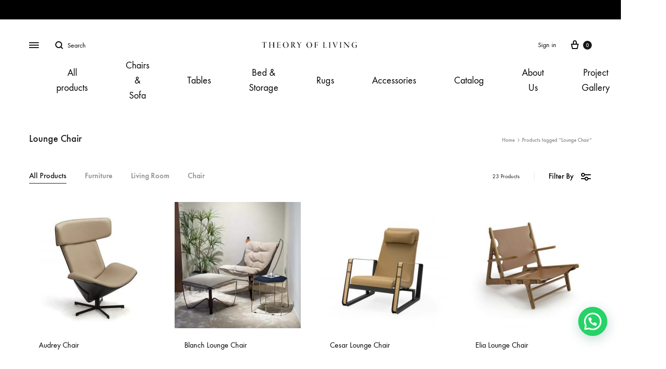

--- FILE ---
content_type: text/html; charset=UTF-8
request_url: https://theoryofliving.com/product-tag/lounge-chair
body_size: 37392
content:
<!doctype html>
<html lang="en-US">
<head><style>img.lazy{min-height:1px}</style><link href="https://theoryofliving.com/wp-content/plugins/w3-total-cache/pub/js/lazyload.min.js" as="script">
	<meta charset="UTF-8">
	<meta name="viewport" content="width=device-width, initial-scale=1">
	<link rel="profile" href="http://gmpg.org/xfn/11">

	<title>Lounge Chair &#8211; Theory of Living</title>
<style>
#wpadminbar #wp-admin-bar-wccp_free_top_button .ab-icon:before {
	content: "\f160";
	color: #02CA02;
	top: 3px;
}
#wpadminbar #wp-admin-bar-wccp_free_top_button .ab-icon {
	transform: rotate(45deg);
}
</style>
<meta name='robots' content='max-image-preview:large' />
	<style>img:is([sizes="auto" i], [sizes^="auto," i]) { contain-intrinsic-size: 3000px 1500px }</style>
	
<!-- Google Tag Manager for WordPress by gtm4wp.com -->
<script data-cfasync="false" data-pagespeed-no-defer>
	var gtm4wp_datalayer_name = "dataLayer";
	var dataLayer = dataLayer || [];
	const gtm4wp_use_sku_instead = false;
	const gtm4wp_currency = 'USD';
	const gtm4wp_product_per_impression = 10;
	const gtm4wp_clear_ecommerce = true;
</script>
<!-- End Google Tag Manager for WordPress by gtm4wp.com --><link rel="preload" href="https://theoryofliving.com/wp-content/themes/konte/fonts/functionpro-light-webfont.woff2" as="font" type="font/woff2" crossorigin><link rel="preload" href="https://theoryofliving.com/wp-content/themes/konte/fonts/functionpro-book-webfont.woff2" as="font" type="font/woff2" crossorigin><link rel="preload" href="https://theoryofliving.com/wp-content/themes/konte/fonts/functionpro-medium-webfont.woff2" as="font" type="font/woff2" crossorigin><link rel="preload" href="https://theoryofliving.com/wp-content/themes/konte/fonts/functionpro-demi-webfont.woff2" as="font" type="font/woff2" crossorigin><link rel="preload" href="https://theoryofliving.com/wp-content/themes/konte/fonts/functionpro-bold-webfont.woff2" as="font" type="font/woff2" crossorigin><link rel='dns-prefetch' href='//capi-automation.s3.us-east-2.amazonaws.com' />
<link rel='dns-prefetch' href='//www.googletagmanager.com' />
<link rel="alternate" type="application/rss+xml" title="Theory of Living &raquo; Feed" href="https://theoryofliving.com/feed" />
<link rel="alternate" type="application/rss+xml" title="Theory of Living &raquo; Comments Feed" href="https://theoryofliving.com/comments/feed" />
<link rel="alternate" type="application/rss+xml" title="Theory of Living &raquo; Lounge Chair Tag Feed" href="https://theoryofliving.com/product-tag/lounge-chair/feed" />
<script>
window._wpemojiSettings = {"baseUrl":"https:\/\/s.w.org\/images\/core\/emoji\/16.0.1\/72x72\/","ext":".png","svgUrl":"https:\/\/s.w.org\/images\/core\/emoji\/16.0.1\/svg\/","svgExt":".svg","source":{"concatemoji":"https:\/\/theoryofliving.com\/wp-includes\/js\/wp-emoji-release.min.js?ver=6.8.3"}};
/*! This file is auto-generated */
!function(s,n){var o,i,e;function c(e){try{var t={supportTests:e,timestamp:(new Date).valueOf()};sessionStorage.setItem(o,JSON.stringify(t))}catch(e){}}function p(e,t,n){e.clearRect(0,0,e.canvas.width,e.canvas.height),e.fillText(t,0,0);var t=new Uint32Array(e.getImageData(0,0,e.canvas.width,e.canvas.height).data),a=(e.clearRect(0,0,e.canvas.width,e.canvas.height),e.fillText(n,0,0),new Uint32Array(e.getImageData(0,0,e.canvas.width,e.canvas.height).data));return t.every(function(e,t){return e===a[t]})}function u(e,t){e.clearRect(0,0,e.canvas.width,e.canvas.height),e.fillText(t,0,0);for(var n=e.getImageData(16,16,1,1),a=0;a<n.data.length;a++)if(0!==n.data[a])return!1;return!0}function f(e,t,n,a){switch(t){case"flag":return n(e,"\ud83c\udff3\ufe0f\u200d\u26a7\ufe0f","\ud83c\udff3\ufe0f\u200b\u26a7\ufe0f")?!1:!n(e,"\ud83c\udde8\ud83c\uddf6","\ud83c\udde8\u200b\ud83c\uddf6")&&!n(e,"\ud83c\udff4\udb40\udc67\udb40\udc62\udb40\udc65\udb40\udc6e\udb40\udc67\udb40\udc7f","\ud83c\udff4\u200b\udb40\udc67\u200b\udb40\udc62\u200b\udb40\udc65\u200b\udb40\udc6e\u200b\udb40\udc67\u200b\udb40\udc7f");case"emoji":return!a(e,"\ud83e\udedf")}return!1}function g(e,t,n,a){var r="undefined"!=typeof WorkerGlobalScope&&self instanceof WorkerGlobalScope?new OffscreenCanvas(300,150):s.createElement("canvas"),o=r.getContext("2d",{willReadFrequently:!0}),i=(o.textBaseline="top",o.font="600 32px Arial",{});return e.forEach(function(e){i[e]=t(o,e,n,a)}),i}function t(e){var t=s.createElement("script");t.src=e,t.defer=!0,s.head.appendChild(t)}"undefined"!=typeof Promise&&(o="wpEmojiSettingsSupports",i=["flag","emoji"],n.supports={everything:!0,everythingExceptFlag:!0},e=new Promise(function(e){s.addEventListener("DOMContentLoaded",e,{once:!0})}),new Promise(function(t){var n=function(){try{var e=JSON.parse(sessionStorage.getItem(o));if("object"==typeof e&&"number"==typeof e.timestamp&&(new Date).valueOf()<e.timestamp+604800&&"object"==typeof e.supportTests)return e.supportTests}catch(e){}return null}();if(!n){if("undefined"!=typeof Worker&&"undefined"!=typeof OffscreenCanvas&&"undefined"!=typeof URL&&URL.createObjectURL&&"undefined"!=typeof Blob)try{var e="postMessage("+g.toString()+"("+[JSON.stringify(i),f.toString(),p.toString(),u.toString()].join(",")+"));",a=new Blob([e],{type:"text/javascript"}),r=new Worker(URL.createObjectURL(a),{name:"wpTestEmojiSupports"});return void(r.onmessage=function(e){c(n=e.data),r.terminate(),t(n)})}catch(e){}c(n=g(i,f,p,u))}t(n)}).then(function(e){for(var t in e)n.supports[t]=e[t],n.supports.everything=n.supports.everything&&n.supports[t],"flag"!==t&&(n.supports.everythingExceptFlag=n.supports.everythingExceptFlag&&n.supports[t]);n.supports.everythingExceptFlag=n.supports.everythingExceptFlag&&!n.supports.flag,n.DOMReady=!1,n.readyCallback=function(){n.DOMReady=!0}}).then(function(){return e}).then(function(){var e;n.supports.everything||(n.readyCallback(),(e=n.source||{}).concatemoji?t(e.concatemoji):e.wpemoji&&e.twemoji&&(t(e.twemoji),t(e.wpemoji)))}))}((window,document),window._wpemojiSettings);
</script>
<link rel='stylesheet' id='wooco-blocks-css' href='https://theoryofliving.com/wp-content/plugins/wpc-composite-products/assets/css/blocks.css?ver=7.6.8' type='text/css' media='all' />
<link rel='stylesheet' id='woosb-blocks-css' href='https://theoryofliving.com/wp-content/plugins/woo-product-bundle/assets/css/blocks.css?ver=8.4.3' type='text/css' media='all' />
<link rel='stylesheet' id='acfwf-wc-cart-block-integration-css' href='https://theoryofliving.com/wp-content/plugins/advanced-coupons-for-woocommerce-free/dist/assets/index-467dde24.css?ver=1766037959' type='text/css' media='all' />
<link rel='stylesheet' id='acfwf-wc-checkout-block-integration-css' href='https://theoryofliving.com/wp-content/plugins/advanced-coupons-for-woocommerce-free/dist/assets/index-2a7d8588.css?ver=1766037959' type='text/css' media='all' />
<style id='wp-emoji-styles-inline-css' type='text/css'>

	img.wp-smiley, img.emoji {
		display: inline !important;
		border: none !important;
		box-shadow: none !important;
		height: 1em !important;
		width: 1em !important;
		margin: 0 0.07em !important;
		vertical-align: -0.1em !important;
		background: none !important;
		padding: 0 !important;
	}
</style>
<link rel='stylesheet' id='wp-block-library-css' href='https://theoryofliving.com/wp-includes/css/dist/block-library/style.min.css?ver=6.8.3' type='text/css' media='all' />
<style id='wp-block-library-theme-inline-css' type='text/css'>
.wp-block-audio :where(figcaption){color:#555;font-size:13px;text-align:center}.is-dark-theme .wp-block-audio :where(figcaption){color:#ffffffa6}.wp-block-audio{margin:0 0 1em}.wp-block-code{border:1px solid #ccc;border-radius:4px;font-family:Menlo,Consolas,monaco,monospace;padding:.8em 1em}.wp-block-embed :where(figcaption){color:#555;font-size:13px;text-align:center}.is-dark-theme .wp-block-embed :where(figcaption){color:#ffffffa6}.wp-block-embed{margin:0 0 1em}.blocks-gallery-caption{color:#555;font-size:13px;text-align:center}.is-dark-theme .blocks-gallery-caption{color:#ffffffa6}:root :where(.wp-block-image figcaption){color:#555;font-size:13px;text-align:center}.is-dark-theme :root :where(.wp-block-image figcaption){color:#ffffffa6}.wp-block-image{margin:0 0 1em}.wp-block-pullquote{border-bottom:4px solid;border-top:4px solid;color:currentColor;margin-bottom:1.75em}.wp-block-pullquote cite,.wp-block-pullquote footer,.wp-block-pullquote__citation{color:currentColor;font-size:.8125em;font-style:normal;text-transform:uppercase}.wp-block-quote{border-left:.25em solid;margin:0 0 1.75em;padding-left:1em}.wp-block-quote cite,.wp-block-quote footer{color:currentColor;font-size:.8125em;font-style:normal;position:relative}.wp-block-quote:where(.has-text-align-right){border-left:none;border-right:.25em solid;padding-left:0;padding-right:1em}.wp-block-quote:where(.has-text-align-center){border:none;padding-left:0}.wp-block-quote.is-large,.wp-block-quote.is-style-large,.wp-block-quote:where(.is-style-plain){border:none}.wp-block-search .wp-block-search__label{font-weight:700}.wp-block-search__button{border:1px solid #ccc;padding:.375em .625em}:where(.wp-block-group.has-background){padding:1.25em 2.375em}.wp-block-separator.has-css-opacity{opacity:.4}.wp-block-separator{border:none;border-bottom:2px solid;margin-left:auto;margin-right:auto}.wp-block-separator.has-alpha-channel-opacity{opacity:1}.wp-block-separator:not(.is-style-wide):not(.is-style-dots){width:100px}.wp-block-separator.has-background:not(.is-style-dots){border-bottom:none;height:1px}.wp-block-separator.has-background:not(.is-style-wide):not(.is-style-dots){height:2px}.wp-block-table{margin:0 0 1em}.wp-block-table td,.wp-block-table th{word-break:normal}.wp-block-table :where(figcaption){color:#555;font-size:13px;text-align:center}.is-dark-theme .wp-block-table :where(figcaption){color:#ffffffa6}.wp-block-video :where(figcaption){color:#555;font-size:13px;text-align:center}.is-dark-theme .wp-block-video :where(figcaption){color:#ffffffa6}.wp-block-video{margin:0 0 1em}:root :where(.wp-block-template-part.has-background){margin-bottom:0;margin-top:0;padding:1.25em 2.375em}
</style>
<style id='classic-theme-styles-inline-css' type='text/css'>
/*! This file is auto-generated */
.wp-block-button__link{color:#fff;background-color:#32373c;border-radius:9999px;box-shadow:none;text-decoration:none;padding:calc(.667em + 2px) calc(1.333em + 2px);font-size:1.125em}.wp-block-file__button{background:#32373c;color:#fff;text-decoration:none}
</style>
<link rel='stylesheet' id='bp3d-custom-style-css' href='https://theoryofliving.com/wp-content/plugins/3d-viewer-premium/public/css/custom-style.css?ver=1.4.1' type='text/css' media='all' />
<link rel='stylesheet' id='bp3d-public-css' href='https://theoryofliving.com/wp-content/plugins/3d-viewer-premium/dist/public.css?ver=1.4.1' type='text/css' media='all' />
<link rel='stylesheet' id='acfw-blocks-frontend-css' href='https://theoryofliving.com/wp-content/plugins/advanced-coupons-for-woocommerce-free/css/acfw-blocks-frontend.css?ver=4.7.1' type='text/css' media='all' />
<style id='joinchat-button-style-inline-css' type='text/css'>
.wp-block-joinchat-button{border:none!important;text-align:center}.wp-block-joinchat-button figure{display:table;margin:0 auto;padding:0}.wp-block-joinchat-button figcaption{font:normal normal 400 .6em/2em var(--wp--preset--font-family--system-font,sans-serif);margin:0;padding:0}.wp-block-joinchat-button .joinchat-button__qr{background-color:#fff;border:6px solid #25d366;border-radius:30px;box-sizing:content-box;display:block;height:200px;margin:auto;overflow:hidden;padding:10px;width:200px}.wp-block-joinchat-button .joinchat-button__qr canvas,.wp-block-joinchat-button .joinchat-button__qr img{display:block;margin:auto}.wp-block-joinchat-button .joinchat-button__link{align-items:center;background-color:#25d366;border:6px solid #25d366;border-radius:30px;display:inline-flex;flex-flow:row nowrap;justify-content:center;line-height:1.25em;margin:0 auto;text-decoration:none}.wp-block-joinchat-button .joinchat-button__link:before{background:transparent var(--joinchat-ico) no-repeat center;background-size:100%;content:"";display:block;height:1.5em;margin:-.75em .75em -.75em 0;width:1.5em}.wp-block-joinchat-button figure+.joinchat-button__link{margin-top:10px}@media (orientation:landscape)and (min-height:481px),(orientation:portrait)and (min-width:481px){.wp-block-joinchat-button.joinchat-button--qr-only figure+.joinchat-button__link{display:none}}@media (max-width:480px),(orientation:landscape)and (max-height:480px){.wp-block-joinchat-button figure{display:none}}

</style>
<link rel='stylesheet' id='konte-woocommerce-blocks-css' href='https://theoryofliving.com/wp-content/themes/konte/css/woocommerce-blocks.css?ver=2.3.19' type='text/css' media='all' />
<style id='global-styles-inline-css' type='text/css'>
:root{--wp--preset--aspect-ratio--square: 1;--wp--preset--aspect-ratio--4-3: 4/3;--wp--preset--aspect-ratio--3-4: 3/4;--wp--preset--aspect-ratio--3-2: 3/2;--wp--preset--aspect-ratio--2-3: 2/3;--wp--preset--aspect-ratio--16-9: 16/9;--wp--preset--aspect-ratio--9-16: 9/16;--wp--preset--color--black: #000000;--wp--preset--color--cyan-bluish-gray: #abb8c3;--wp--preset--color--white: #ffffff;--wp--preset--color--pale-pink: #f78da7;--wp--preset--color--vivid-red: #cf2e2e;--wp--preset--color--luminous-vivid-orange: #ff6900;--wp--preset--color--luminous-vivid-amber: #fcb900;--wp--preset--color--light-green-cyan: #7bdcb5;--wp--preset--color--vivid-green-cyan: #00d084;--wp--preset--color--pale-cyan-blue: #8ed1fc;--wp--preset--color--vivid-cyan-blue: #0693e3;--wp--preset--color--vivid-purple: #9b51e0;--wp--preset--gradient--vivid-cyan-blue-to-vivid-purple: linear-gradient(135deg,rgba(6,147,227,1) 0%,rgb(155,81,224) 100%);--wp--preset--gradient--light-green-cyan-to-vivid-green-cyan: linear-gradient(135deg,rgb(122,220,180) 0%,rgb(0,208,130) 100%);--wp--preset--gradient--luminous-vivid-amber-to-luminous-vivid-orange: linear-gradient(135deg,rgba(252,185,0,1) 0%,rgba(255,105,0,1) 100%);--wp--preset--gradient--luminous-vivid-orange-to-vivid-red: linear-gradient(135deg,rgba(255,105,0,1) 0%,rgb(207,46,46) 100%);--wp--preset--gradient--very-light-gray-to-cyan-bluish-gray: linear-gradient(135deg,rgb(238,238,238) 0%,rgb(169,184,195) 100%);--wp--preset--gradient--cool-to-warm-spectrum: linear-gradient(135deg,rgb(74,234,220) 0%,rgb(151,120,209) 20%,rgb(207,42,186) 40%,rgb(238,44,130) 60%,rgb(251,105,98) 80%,rgb(254,248,76) 100%);--wp--preset--gradient--blush-light-purple: linear-gradient(135deg,rgb(255,206,236) 0%,rgb(152,150,240) 100%);--wp--preset--gradient--blush-bordeaux: linear-gradient(135deg,rgb(254,205,165) 0%,rgb(254,45,45) 50%,rgb(107,0,62) 100%);--wp--preset--gradient--luminous-dusk: linear-gradient(135deg,rgb(255,203,112) 0%,rgb(199,81,192) 50%,rgb(65,88,208) 100%);--wp--preset--gradient--pale-ocean: linear-gradient(135deg,rgb(255,245,203) 0%,rgb(182,227,212) 50%,rgb(51,167,181) 100%);--wp--preset--gradient--electric-grass: linear-gradient(135deg,rgb(202,248,128) 0%,rgb(113,206,126) 100%);--wp--preset--gradient--midnight: linear-gradient(135deg,rgb(2,3,129) 0%,rgb(40,116,252) 100%);--wp--preset--font-size--small: 12px;--wp--preset--font-size--medium: 24px;--wp--preset--font-size--large: 40px;--wp--preset--font-size--x-large: 42px;--wp--preset--font-size--normal: 18px;--wp--preset--font-size--huge: 64px;--wp--preset--spacing--20: 0.44rem;--wp--preset--spacing--30: 0.67rem;--wp--preset--spacing--40: 1rem;--wp--preset--spacing--50: 1.5rem;--wp--preset--spacing--60: 2.25rem;--wp--preset--spacing--70: 3.38rem;--wp--preset--spacing--80: 5.06rem;--wp--preset--shadow--natural: 6px 6px 9px rgba(0, 0, 0, 0.2);--wp--preset--shadow--deep: 12px 12px 50px rgba(0, 0, 0, 0.4);--wp--preset--shadow--sharp: 6px 6px 0px rgba(0, 0, 0, 0.2);--wp--preset--shadow--outlined: 6px 6px 0px -3px rgba(255, 255, 255, 1), 6px 6px rgba(0, 0, 0, 1);--wp--preset--shadow--crisp: 6px 6px 0px rgba(0, 0, 0, 1);}:where(.is-layout-flex){gap: 0.5em;}:where(.is-layout-grid){gap: 0.5em;}body .is-layout-flex{display: flex;}.is-layout-flex{flex-wrap: wrap;align-items: center;}.is-layout-flex > :is(*, div){margin: 0;}body .is-layout-grid{display: grid;}.is-layout-grid > :is(*, div){margin: 0;}:where(.wp-block-columns.is-layout-flex){gap: 2em;}:where(.wp-block-columns.is-layout-grid){gap: 2em;}:where(.wp-block-post-template.is-layout-flex){gap: 1.25em;}:where(.wp-block-post-template.is-layout-grid){gap: 1.25em;}.has-black-color{color: var(--wp--preset--color--black) !important;}.has-cyan-bluish-gray-color{color: var(--wp--preset--color--cyan-bluish-gray) !important;}.has-white-color{color: var(--wp--preset--color--white) !important;}.has-pale-pink-color{color: var(--wp--preset--color--pale-pink) !important;}.has-vivid-red-color{color: var(--wp--preset--color--vivid-red) !important;}.has-luminous-vivid-orange-color{color: var(--wp--preset--color--luminous-vivid-orange) !important;}.has-luminous-vivid-amber-color{color: var(--wp--preset--color--luminous-vivid-amber) !important;}.has-light-green-cyan-color{color: var(--wp--preset--color--light-green-cyan) !important;}.has-vivid-green-cyan-color{color: var(--wp--preset--color--vivid-green-cyan) !important;}.has-pale-cyan-blue-color{color: var(--wp--preset--color--pale-cyan-blue) !important;}.has-vivid-cyan-blue-color{color: var(--wp--preset--color--vivid-cyan-blue) !important;}.has-vivid-purple-color{color: var(--wp--preset--color--vivid-purple) !important;}.has-black-background-color{background-color: var(--wp--preset--color--black) !important;}.has-cyan-bluish-gray-background-color{background-color: var(--wp--preset--color--cyan-bluish-gray) !important;}.has-white-background-color{background-color: var(--wp--preset--color--white) !important;}.has-pale-pink-background-color{background-color: var(--wp--preset--color--pale-pink) !important;}.has-vivid-red-background-color{background-color: var(--wp--preset--color--vivid-red) !important;}.has-luminous-vivid-orange-background-color{background-color: var(--wp--preset--color--luminous-vivid-orange) !important;}.has-luminous-vivid-amber-background-color{background-color: var(--wp--preset--color--luminous-vivid-amber) !important;}.has-light-green-cyan-background-color{background-color: var(--wp--preset--color--light-green-cyan) !important;}.has-vivid-green-cyan-background-color{background-color: var(--wp--preset--color--vivid-green-cyan) !important;}.has-pale-cyan-blue-background-color{background-color: var(--wp--preset--color--pale-cyan-blue) !important;}.has-vivid-cyan-blue-background-color{background-color: var(--wp--preset--color--vivid-cyan-blue) !important;}.has-vivid-purple-background-color{background-color: var(--wp--preset--color--vivid-purple) !important;}.has-black-border-color{border-color: var(--wp--preset--color--black) !important;}.has-cyan-bluish-gray-border-color{border-color: var(--wp--preset--color--cyan-bluish-gray) !important;}.has-white-border-color{border-color: var(--wp--preset--color--white) !important;}.has-pale-pink-border-color{border-color: var(--wp--preset--color--pale-pink) !important;}.has-vivid-red-border-color{border-color: var(--wp--preset--color--vivid-red) !important;}.has-luminous-vivid-orange-border-color{border-color: var(--wp--preset--color--luminous-vivid-orange) !important;}.has-luminous-vivid-amber-border-color{border-color: var(--wp--preset--color--luminous-vivid-amber) !important;}.has-light-green-cyan-border-color{border-color: var(--wp--preset--color--light-green-cyan) !important;}.has-vivid-green-cyan-border-color{border-color: var(--wp--preset--color--vivid-green-cyan) !important;}.has-pale-cyan-blue-border-color{border-color: var(--wp--preset--color--pale-cyan-blue) !important;}.has-vivid-cyan-blue-border-color{border-color: var(--wp--preset--color--vivid-cyan-blue) !important;}.has-vivid-purple-border-color{border-color: var(--wp--preset--color--vivid-purple) !important;}.has-vivid-cyan-blue-to-vivid-purple-gradient-background{background: var(--wp--preset--gradient--vivid-cyan-blue-to-vivid-purple) !important;}.has-light-green-cyan-to-vivid-green-cyan-gradient-background{background: var(--wp--preset--gradient--light-green-cyan-to-vivid-green-cyan) !important;}.has-luminous-vivid-amber-to-luminous-vivid-orange-gradient-background{background: var(--wp--preset--gradient--luminous-vivid-amber-to-luminous-vivid-orange) !important;}.has-luminous-vivid-orange-to-vivid-red-gradient-background{background: var(--wp--preset--gradient--luminous-vivid-orange-to-vivid-red) !important;}.has-very-light-gray-to-cyan-bluish-gray-gradient-background{background: var(--wp--preset--gradient--very-light-gray-to-cyan-bluish-gray) !important;}.has-cool-to-warm-spectrum-gradient-background{background: var(--wp--preset--gradient--cool-to-warm-spectrum) !important;}.has-blush-light-purple-gradient-background{background: var(--wp--preset--gradient--blush-light-purple) !important;}.has-blush-bordeaux-gradient-background{background: var(--wp--preset--gradient--blush-bordeaux) !important;}.has-luminous-dusk-gradient-background{background: var(--wp--preset--gradient--luminous-dusk) !important;}.has-pale-ocean-gradient-background{background: var(--wp--preset--gradient--pale-ocean) !important;}.has-electric-grass-gradient-background{background: var(--wp--preset--gradient--electric-grass) !important;}.has-midnight-gradient-background{background: var(--wp--preset--gradient--midnight) !important;}.has-small-font-size{font-size: var(--wp--preset--font-size--small) !important;}.has-medium-font-size{font-size: var(--wp--preset--font-size--medium) !important;}.has-large-font-size{font-size: var(--wp--preset--font-size--large) !important;}.has-x-large-font-size{font-size: var(--wp--preset--font-size--x-large) !important;}
:where(.wp-block-post-template.is-layout-flex){gap: 1.25em;}:where(.wp-block-post-template.is-layout-grid){gap: 1.25em;}
:where(.wp-block-columns.is-layout-flex){gap: 2em;}:where(.wp-block-columns.is-layout-grid){gap: 2em;}
:root :where(.wp-block-pullquote){font-size: 1.5em;line-height: 1.6;}
</style>
<link rel='stylesheet' id='contact-form-7-css' href='https://theoryofliving.com/wp-content/plugins/contact-form-7/includes/css/styles.css?ver=6.1.4' type='text/css' media='all' />
<link rel='stylesheet' id='slicewp-style-css' href='https://theoryofliving.com/wp-content/plugins/slicewp/assets/css/style-front-end.css?ver=1.1.34' type='text/css' media='all' />
<link rel='stylesheet' id='wcmnd-stylesheet-css' href='https://theoryofliving.com/wp-content/plugins/woo-mailchimp-newsletter-discount/inc/assets/css/woocommerce-mailchimp-newsletter.css?ver=0.3.5' type='text/css' media='all' />
<style id='wcmnd-stylesheet-inline-css' type='text/css'>
.wc-mailchimp-subscribe-form  .newsletter-discount-submit-button{ color: #FFFFFF; background-color: #333333}.wc-mailchimp-subscribe-form  .newsletter-discount-submit-button:hover{ color: #FFFFFF; background-color: #666666}.wc-mailchimp-subscribe-form .newsletter-discount-validation.error{ color: #ff0015}.wc-mailchimp-subscribe-form .newsletter-discount-validation.success{ color: #000000}
</style>
<style id='woocommerce-inline-inline-css' type='text/css'>
.woocommerce form .form-row .required { visibility: visible; }
</style>
<link rel='stylesheet' id='wt-smart-coupon-for-woo-css' href='https://theoryofliving.com/wp-content/plugins/wt-smart-coupons-for-woocommerce/public/css/wt-smart-coupon-public.css?ver=2.2.6' type='text/css' media='all' />
<link rel='stylesheet' id='xendit_pg_style-css' href='https://theoryofliving.com/wp-content/plugins/woo-xendit-virtual-accounts/assets/css/xendit-pg-style.css?ver=1.0.1' type='text/css' media='all' />
<link rel='stylesheet' id='wooco-frontend-css' href='https://theoryofliving.com/wp-content/plugins/wpc-composite-products/assets/css/frontend.css?ver=7.6.8' type='text/css' media='all' />
<link rel='stylesheet' id='woosb-frontend-css' href='https://theoryofliving.com/wp-content/plugins/woo-product-bundle/assets/css/frontend.css?ver=8.4.3' type='text/css' media='all' />
<link rel='stylesheet' id='wcml-dropdown-0-css' href='//theoryofliving.com/wp-content/plugins/woocommerce-multilingual/templates/currency-switchers/legacy-dropdown/style.css?ver=5.5.3.1' type='text/css' media='all' />
<style id='wcml-dropdown-0-inline-css' type='text/css'>
.product.wcml-dropdown, .product.wcml-dropdown li, .product.wcml-dropdown li li{border-color:#cdcdcd ;}.product.wcml-dropdown li>a {color:#222222;background-color:#e5e5e5;}.product.wcml-dropdown li:hover>a, .product.wcml-dropdown li:focus>a {color:#000000;background-color:#eeeeee;}.product.wcml-dropdown .wcml-cs-active-currency>a {color:#222222;background-color:#eeeeee;}.product.wcml-dropdown .wcml-cs-active-currency:hover>a, .product.wcml-dropdown .wcml-cs-active-currency:focus>a {color:#000000;background-color:#eeeeee;}
.off-screen.wcml-dropdown, .off-screen.wcml-dropdown li, .off-screen.wcml-dropdown li li{border-color:#cdcdcd ;}.off-screen.wcml-dropdown li>a {color:#222222;background-color:#e5e5e5;}.off-screen.wcml-dropdown li:hover>a, .off-screen.wcml-dropdown li:focus>a {color:#000000;background-color:#eeeeee;}.off-screen.wcml-dropdown .wcml-cs-active-currency>a {color:#222222;background-color:#eeeeee;}.off-screen.wcml-dropdown .wcml-cs-active-currency:hover>a, .off-screen.wcml-dropdown .wcml-cs-active-currency:focus>a {color:#000000;background-color:#eeeeee;}
.shop-sidebar.wcml-dropdown, .shop-sidebar.wcml-dropdown li, .shop-sidebar.wcml-dropdown li li{border-color:#cdcdcd ;}.shop-sidebar.wcml-dropdown li>a {color:#222222;background-color:#e5e5e5;}.shop-sidebar.wcml-dropdown li:hover>a, .shop-sidebar.wcml-dropdown li:focus>a {color:#000000;background-color:#eeeeee;}.shop-sidebar.wcml-dropdown .wcml-cs-active-currency>a {color:#222222;background-color:#eeeeee;}.shop-sidebar.wcml-dropdown .wcml-cs-active-currency:hover>a, .shop-sidebar.wcml-dropdown .wcml-cs-active-currency:focus>a {color:#000000;background-color:#eeeeee;}
</style>
<link rel='stylesheet' id='animate-css' href='https://theoryofliving.com/wp-content/themes/konte/css/animate.css?ver=3.5.2' type='text/css' media='all' />
<link rel='stylesheet' id='font-awesome-css' href='https://theoryofliving.com/wp-content/themes/konte/css/font-awesome.min.css?ver=4.7.0' type='text/css' media='all' />
<link rel='stylesheet' id='bootstrap-grid-css' href='https://theoryofliving.com/wp-content/themes/konte/css/bootstrap.css?ver=3.3.7' type='text/css' media='all' />
<link rel='stylesheet' id='konte-css' href='https://theoryofliving.com/wp-content/themes/konte/style.css?ver=2.3.19' type='text/css' media='all' />
<style id='konte-inline-css' type='text/css'>
.site-header.custom, .custom .header-search.icon .search-field:focus, .custom .header-search.icon .search-field.focused { background-color: #ffffff; }.topbar {height: 40px}:root { --header-main-height: 80px}:root { --header-bottom-height: 90px}.header-main, .header-v10 .site-branding, .header-v10 .header-main .header-right-items { height: 80px; }.header-bottom { height: 90px; }.header-mobile {height: 60px}.logo img {width: 200px;}.logo svg {width: 200px;height: auto;}.site-footer.custom { background-color: #ffffff; }
</style>
<link rel='stylesheet' id='dflip-style-css' href='https://theoryofliving.com/wp-content/plugins/3d-flipbook-dflip-lite/assets/css/dflip.min.css?ver=2.3.75' type='text/css' media='all' />
<link rel='stylesheet' id='soo-wishlist-css' href='https://theoryofliving.com/wp-content/plugins/soo-wishlist/assets/css/wishlist.css?ver=1.2.1' type='text/css' media='all' />
<link rel='stylesheet' id='tawcvs-frontend-css' href='https://theoryofliving.com/wp-content/plugins/variation-swatches-for-woocommerce/assets/css/frontend.css?ver=2.2.5' type='text/css' media='all' />
<link rel='stylesheet' id='tawcvs-frontend-for-listing-pages-css' href='https://theoryofliving.com/wp-content/plugins/variation-swatches-for-woocommerce/assets/css/frontend-list-products.css?ver=6.8.3' type='text/css' media='all' />
<link rel='stylesheet' id='select2-css' href='https://theoryofliving.com/wp-content/plugins/woocommerce/assets/css/select2.css?ver=10.4.3' type='text/css' media='all' />
<link rel='stylesheet' id='konte-woocommerce-css' href='https://theoryofliving.com/wp-content/themes/konte/woocommerce.css?ver=2.3.19' type='text/css' media='all' />
<style id='konte-woocommerce-inline-css' type='text/css'>
.woocommerce-badge.onsale {background-color: #3ee590}.woocommerce-badge.new {background-color: #ffb453}.woocommerce-badge.featured {background-color: #ff736c}.woocommerce-badge.sold-out {background-color: #838889}
</style>
<link rel='stylesheet' id='slick-css' href='https://theoryofliving.com/wp-content/plugins/wpc-grouped-product/assets/slick/slick.css?ver=6.8.3' type='text/css' media='all' />
<link rel='stylesheet' id='woosg-frontend-css' href='https://theoryofliving.com/wp-content/plugins/wpc-grouped-product/assets/css/frontend.css?ver=5.2.5' type='text/css' media='all' />
<link rel='stylesheet' id='woovr-frontend-css' href='https://theoryofliving.com/wp-content/plugins/wpc-variations-radio-buttons/assets/css/frontend.css?ver=3.7.3' type='text/css' media='all' />
<script type="text/template" id="tmpl-variation-template">
	<div class="woocommerce-variation-description">{{{ data.variation.variation_description }}}</div>
	<div class="woocommerce-variation-price">{{{ data.variation.price_html }}}</div>
	<div class="woocommerce-variation-availability">{{{ data.variation.availability_html }}}</div>
</script>
<script type="text/template" id="tmpl-unavailable-variation-template">
	<p role="alert">Sorry, this product is unavailable. Please choose a different combination.</p>
</script>
<script src="https://theoryofliving.com/wp-includes/js/jquery/jquery.min.js?ver=3.7.1" id="jquery-core-js"></script>
<script src="https://theoryofliving.com/wp-includes/js/jquery/jquery-migrate.min.js?ver=3.4.1" id="jquery-migrate-js"></script>
<script id="3d-flip-book-client-locale-loader-js-extra">
var FB3D_CLIENT_LOCALE = {"ajaxurl":"https:\/\/theoryofliving.com\/wp-admin\/admin-ajax.php","dictionary":{"Table of contents":"Table of contents","Close":"Close","Bookmarks":"Bookmarks","Thumbnails":"Thumbnails","Search":"Search","Share":"Share","Facebook":"Facebook","Twitter":"Twitter","Email":"Email","Play":"Play","Previous page":"Previous page","Next page":"Next page","Zoom in":"Zoom in","Zoom out":"Zoom out","Fit view":"Fit view","Auto play":"Auto play","Full screen":"Full screen","More":"More","Smart pan":"Smart pan","Single page":"Single page","Sounds":"Sounds","Stats":"Stats","Print":"Print","Download":"Download","Goto first page":"Goto first page","Goto last page":"Goto last page"},"images":"https:\/\/theoryofliving.com\/wp-content\/plugins\/interactive-3d-flipbook-powered-physics-engine\/assets\/images\/","jsData":{"urls":[],"posts":{"ids_mis":[],"ids":[]},"pages":[],"firstPages":[],"bookCtrlProps":[],"bookTemplates":[]},"key":"3d-flip-book","pdfJS":{"pdfJsLib":"https:\/\/theoryofliving.com\/wp-content\/plugins\/interactive-3d-flipbook-powered-physics-engine\/assets\/js\/pdf.min.js?ver=4.3.136","pdfJsWorker":"https:\/\/theoryofliving.com\/wp-content\/plugins\/interactive-3d-flipbook-powered-physics-engine\/assets\/js\/pdf.worker.js?ver=4.3.136","stablePdfJsLib":"https:\/\/theoryofliving.com\/wp-content\/plugins\/interactive-3d-flipbook-powered-physics-engine\/assets\/js\/stable\/pdf.min.js?ver=2.5.207","stablePdfJsWorker":"https:\/\/theoryofliving.com\/wp-content\/plugins\/interactive-3d-flipbook-powered-physics-engine\/assets\/js\/stable\/pdf.worker.js?ver=2.5.207","pdfJsCMapUrl":"https:\/\/theoryofliving.com\/wp-content\/plugins\/interactive-3d-flipbook-powered-physics-engine\/assets\/cmaps\/"},"cacheurl":"https:\/\/theoryofliving.com\/wp-content\/uploads\/3d-flip-book\/cache\/","pluginsurl":"https:\/\/theoryofliving.com\/wp-content\/plugins\/","pluginurl":"https:\/\/theoryofliving.com\/wp-content\/plugins\/interactive-3d-flipbook-powered-physics-engine\/","thumbnailSize":{"width":"150","height":"150"},"version":"1.16.16"};
</script>
<script src="https://theoryofliving.com/wp-content/plugins/interactive-3d-flipbook-powered-physics-engine/assets/js/client-locale-loader.js?ver=1.16.16" id="3d-flip-book-client-locale-loader-js" async data-wp-strategy="async"></script>
<script src="https://theoryofliving.com/wp-content/plugins/woocommerce/assets/js/jquery-blockui/jquery.blockUI.min.js?ver=2.7.0-wc.10.4.3" id="wc-jquery-blockui-js" data-wp-strategy="defer"></script>
<script id="wc-add-to-cart-js-extra">
var wc_add_to_cart_params = {"ajax_url":"\/wp-admin\/admin-ajax.php","wc_ajax_url":"\/?wc-ajax=%%endpoint%%","i18n_view_cart":"View cart","cart_url":"https:\/\/theoryofliving.com\/cart","is_cart":"","cart_redirect_after_add":"no"};
</script>
<script src="https://theoryofliving.com/wp-content/plugins/woocommerce/assets/js/frontend/add-to-cart.min.js?ver=10.4.3" id="wc-add-to-cart-js" data-wp-strategy="defer"></script>
<script src="https://theoryofliving.com/wp-content/plugins/woocommerce/assets/js/js-cookie/js.cookie.min.js?ver=2.1.4-wc.10.4.3" id="wc-js-cookie-js" defer data-wp-strategy="defer"></script>
<script id="woocommerce-js-extra">
var woocommerce_params = {"ajax_url":"\/wp-admin\/admin-ajax.php","wc_ajax_url":"\/?wc-ajax=%%endpoint%%","i18n_password_show":"Show password","i18n_password_hide":"Hide password"};
</script>
<script src="https://theoryofliving.com/wp-content/plugins/woocommerce/assets/js/frontend/woocommerce.min.js?ver=10.4.3" id="woocommerce-js" defer data-wp-strategy="defer"></script>
<script id="wt-smart-coupon-for-woo-js-extra">
var WTSmartCouponOBJ = {"ajaxurl":"https:\/\/theoryofliving.com\/wp-admin\/admin-ajax.php","wc_ajax_url":"https:\/\/theoryofliving.com\/?wc-ajax=","nonces":{"public":"6fb0273208","apply_coupon":"48769e28c7"},"labels":{"please_wait":"Please wait...","choose_variation":"Please choose a variation","error":"Error !!!"},"shipping_method":[],"payment_method":"","is_cart":""};
</script>
<script src="https://theoryofliving.com/wp-content/plugins/wt-smart-coupons-for-woocommerce/public/js/wt-smart-coupon-public.js?ver=2.2.6" id="wt-smart-coupon-for-woo-js"></script>
<script id="slicewp-script-tracking-js-before">
var slicewp_ajaxurl = "https:\/\/theoryofliving.com\/wp-admin\/admin-ajax.php";
var slicewp = {"ajaxurl":"https:\/\/theoryofliving.com\/wp-admin\/admin-ajax.php","cookie_duration":30,"affiliate_credit":"last","affiliate_keyword":"aff","predefined_date_ranges":{"past_7_days":"Past 7 days","past_30_days":"Past 30 days","week_to_date":"Week to date","month_to_date":"Month to date","year_to_date":"Year to date","last_week":"Last week","last_month":"Last month","last_year":"Last year"},"settings":{"active_currency":"IDR","currency_symbol_position":"before","currency_thousands_separator":".","currency_decimal_separator":","}};
</script>
<script src="https://theoryofliving.com/wp-content/plugins/slicewp/assets/js/script-trk.js?ver=1.1.34" id="slicewp-script-tracking-js"></script>
<script src="https://theoryofliving.com/wp-content/plugins/js_composer/assets/js/vendors/woocommerce-add-to-cart.js?ver=8.4.1" id="vc_woocommerce-add-to-cart-js-js"></script>
<script src="https://theoryofliving.com/wp-includes/js/underscore.min.js?ver=1.13.7" id="underscore-js"></script>
<script id="wp-util-js-extra">
var _wpUtilSettings = {"ajax":{"url":"\/wp-admin\/admin-ajax.php"}};
</script>
<script src="https://theoryofliving.com/wp-includes/js/wp-util.min.js?ver=6.8.3" id="wp-util-js"></script>

<!-- Google tag (gtag.js) snippet added by Site Kit -->
<!-- Google Analytics snippet added by Site Kit -->
<script src="https://www.googletagmanager.com/gtag/js?id=GT-KDQ5C48" id="google_gtagjs-js" async></script>
<script id="google_gtagjs-js-after">
window.dataLayer = window.dataLayer || [];function gtag(){dataLayer.push(arguments);}
gtag("set","linker",{"domains":["theoryofliving.com"]});
gtag("js", new Date());
gtag("set", "developer_id.dZTNiMT", true);
gtag("config", "GT-KDQ5C48");
</script>
<script src="https://theoryofliving.com/wp-content/plugins/woocommerce/assets/js/flexslider/jquery.flexslider.min.js?ver=2.7.2-wc.10.4.3" id="wc-flexslider-js" defer data-wp-strategy="defer"></script>
<script src="https://theoryofliving.com/wp-content/plugins/woocommerce/assets/js/select2/select2.full.min.js?ver=4.0.3-wc.10.4.3" id="wc-select2-js" defer data-wp-strategy="defer"></script>
<script id="wc-add-to-cart-variation-js-extra">
var wc_add_to_cart_variation_params = {"wc_ajax_url":"\/?wc-ajax=%%endpoint%%","i18n_no_matching_variations_text":"Sorry, no products matched your selection. Please choose a different combination.","i18n_make_a_selection_text":"Please select some product options before adding this product to your cart.","i18n_unavailable_text":"Sorry, this product is unavailable. Please choose a different combination.","i18n_reset_alert_text":"Your selection has been reset. Please select some product options before adding this product to your cart."};
</script>
<script src="https://theoryofliving.com/wp-content/plugins/woocommerce/assets/js/frontend/add-to-cart-variation.min.js?ver=10.4.3" id="wc-add-to-cart-variation-js" defer data-wp-strategy="defer"></script>
<script id="wc-cart-fragments-js-extra">
var wc_cart_fragments_params = {"ajax_url":"\/wp-admin\/admin-ajax.php","wc_ajax_url":"\/?wc-ajax=%%endpoint%%","cart_hash_key":"wc_cart_hash_af38b0ea9845b60cbbe06d665ffd062b","fragment_name":"wc_fragments_af38b0ea9845b60cbbe06d665ffd062b","request_timeout":"5000"};
</script>
<script src="https://theoryofliving.com/wp-content/plugins/woocommerce/assets/js/frontend/cart-fragments.min.js?ver=10.4.3" id="wc-cart-fragments-js" defer data-wp-strategy="defer"></script>
<script></script><link rel="https://api.w.org/" href="https://theoryofliving.com/wp-json/" /><link rel="alternate" title="JSON" type="application/json" href="https://theoryofliving.com/wp-json/wp/v2/product_tag/122" /><link rel="EditURI" type="application/rsd+xml" title="RSD" href="https://theoryofliving.com/xmlrpc.php?rsd" />
<meta name="generator" content="Advanced Coupons for WooCommerce Free v4.7.1" /><meta name="generator" content="Site Kit by Google 1.170.0" /><meta name="p:domain_verify" content="4ee34ddc1e815edb53349bf33f0480e5"/><script id="wpcp_disable_selection" type="text/javascript">
var image_save_msg='You are not allowed to save images!';
	var no_menu_msg='Context Menu disabled!';
	var smessage = "";

function disableEnterKey(e)
{
	var elemtype = e.target.tagName;
	
	elemtype = elemtype.toUpperCase();
	
	if (elemtype == "TEXT" || elemtype == "TEXTAREA" || elemtype == "INPUT" || elemtype == "PASSWORD" || elemtype == "SELECT" || elemtype == "OPTION" || elemtype == "EMBED")
	{
		elemtype = 'TEXT';
	}
	
	if (e.ctrlKey){
     var key;
     if(window.event)
          key = window.event.keyCode;     //IE
     else
          key = e.which;     //firefox (97)
    //if (key != 17) alert(key);
     if (elemtype!= 'TEXT' && (key == 97 || key == 65 || key == 67 || key == 99 || key == 88 || key == 120 || key == 26 || key == 85  || key == 86 || key == 83 || key == 43 || key == 73))
     {
		if(wccp_free_iscontenteditable(e)) return true;
		show_wpcp_message('You are not allowed to copy content or view source');
		return false;
     }else
     	return true;
     }
}


/*For contenteditable tags*/
function wccp_free_iscontenteditable(e)
{
	var e = e || window.event; // also there is no e.target property in IE. instead IE uses window.event.srcElement
  	
	var target = e.target || e.srcElement;

	var elemtype = e.target.nodeName;
	
	elemtype = elemtype.toUpperCase();
	
	var iscontenteditable = "false";
		
	if(typeof target.getAttribute!="undefined" ) iscontenteditable = target.getAttribute("contenteditable"); // Return true or false as string
	
	var iscontenteditable2 = false;
	
	if(typeof target.isContentEditable!="undefined" ) iscontenteditable2 = target.isContentEditable; // Return true or false as boolean

	if(target.parentElement.isContentEditable) iscontenteditable2 = true;
	
	if (iscontenteditable == "true" || iscontenteditable2 == true)
	{
		if(typeof target.style!="undefined" ) target.style.cursor = "text";
		
		return true;
	}
}

////////////////////////////////////
function disable_copy(e)
{	
	var e = e || window.event; // also there is no e.target property in IE. instead IE uses window.event.srcElement
	
	var elemtype = e.target.tagName;
	
	elemtype = elemtype.toUpperCase();
	
	if (elemtype == "TEXT" || elemtype == "TEXTAREA" || elemtype == "INPUT" || elemtype == "PASSWORD" || elemtype == "SELECT" || elemtype == "OPTION" || elemtype == "EMBED")
	{
		elemtype = 'TEXT';
	}
	
	if(wccp_free_iscontenteditable(e)) return true;
	
	var isSafari = /Safari/.test(navigator.userAgent) && /Apple Computer/.test(navigator.vendor);
	
	var checker_IMG = '';
	if (elemtype == "IMG" && checker_IMG == 'checked' && e.detail >= 2) {show_wpcp_message(alertMsg_IMG);return false;}
	if (elemtype != "TEXT")
	{
		if (smessage !== "" && e.detail == 2)
			show_wpcp_message(smessage);
		
		if (isSafari)
			return true;
		else
			return false;
	}	
}

//////////////////////////////////////////
function disable_copy_ie()
{
	var e = e || window.event;
	var elemtype = window.event.srcElement.nodeName;
	elemtype = elemtype.toUpperCase();
	if(wccp_free_iscontenteditable(e)) return true;
	if (elemtype == "IMG") {show_wpcp_message(alertMsg_IMG);return false;}
	if (elemtype != "TEXT" && elemtype != "TEXTAREA" && elemtype != "INPUT" && elemtype != "PASSWORD" && elemtype != "SELECT" && elemtype != "OPTION" && elemtype != "EMBED")
	{
		return false;
	}
}	
function reEnable()
{
	return true;
}
document.onkeydown = disableEnterKey;
document.onselectstart = disable_copy_ie;
if(navigator.userAgent.indexOf('MSIE')==-1)
{
	document.onmousedown = disable_copy;
	document.onclick = reEnable;
}
function disableSelection(target)
{
    //For IE This code will work
    if (typeof target.onselectstart!="undefined")
    target.onselectstart = disable_copy_ie;
    
    //For Firefox This code will work
    else if (typeof target.style.MozUserSelect!="undefined")
    {target.style.MozUserSelect="none";}
    
    //All other  (ie: Opera) This code will work
    else
    target.onmousedown=function(){return false}
    target.style.cursor = "default";
}
//Calling the JS function directly just after body load
window.onload = function(){disableSelection(document.body);};

//////////////////special for safari Start////////////////
var onlongtouch;
var timer;
var touchduration = 1000; //length of time we want the user to touch before we do something

var elemtype = "";
function touchstart(e) {
	var e = e || window.event;
  // also there is no e.target property in IE.
  // instead IE uses window.event.srcElement
  	var target = e.target || e.srcElement;
	
	elemtype = window.event.srcElement.nodeName;
	
	elemtype = elemtype.toUpperCase();
	
	if(!wccp_pro_is_passive()) e.preventDefault();
	if (!timer) {
		timer = setTimeout(onlongtouch, touchduration);
	}
}

function touchend() {
    //stops short touches from firing the event
    if (timer) {
        clearTimeout(timer);
        timer = null;
    }
	onlongtouch();
}

onlongtouch = function(e) { //this will clear the current selection if anything selected
	
	if (elemtype != "TEXT" && elemtype != "TEXTAREA" && elemtype != "INPUT" && elemtype != "PASSWORD" && elemtype != "SELECT" && elemtype != "EMBED" && elemtype != "OPTION")	
	{
		if (window.getSelection) {
			if (window.getSelection().empty) {  // Chrome
			window.getSelection().empty();
			} else if (window.getSelection().removeAllRanges) {  // Firefox
			window.getSelection().removeAllRanges();
			}
		} else if (document.selection) {  // IE?
			document.selection.empty();
		}
		return false;
	}
};

document.addEventListener("DOMContentLoaded", function(event) { 
    window.addEventListener("touchstart", touchstart, false);
    window.addEventListener("touchend", touchend, false);
});

function wccp_pro_is_passive() {

  var cold = false,
  hike = function() {};

  try {
	  const object1 = {};
  var aid = Object.defineProperty(object1, 'passive', {
  get() {cold = true}
  });
  window.addEventListener('test', hike, aid);
  window.removeEventListener('test', hike, aid);
  } catch (e) {}

  return cold;
}
/*special for safari End*/
</script>
<script id="wpcp_disable_Right_Click" type="text/javascript">
document.ondragstart = function() { return false;}
	function nocontext(e) {
	   return false;
	}
	document.oncontextmenu = nocontext;
</script>
<style>
.unselectable
{
-moz-user-select:none;
-webkit-user-select:none;
cursor: default;
}
html
{
-webkit-touch-callout: none;
-webkit-user-select: none;
-khtml-user-select: none;
-moz-user-select: none;
-ms-user-select: none;
user-select: none;
-webkit-tap-highlight-color: rgba(0,0,0,0);
}
</style>
<script id="wpcp_css_disable_selection" type="text/javascript">
var e = document.getElementsByTagName('body')[0];
if(e)
{
	e.setAttribute('unselectable',"on");
}
</script>

<!-- Google Tag Manager for WordPress by gtm4wp.com -->
<!-- GTM Container placement set to automatic -->
<script data-cfasync="false" data-pagespeed-no-defer>
	var dataLayer_content = {"pagePostType":"product","pagePostType2":"tax-product","pageCategory":[],"customerTotalOrders":0,"customerTotalOrderValue":0,"customerFirstName":"","customerLastName":"","customerBillingFirstName":"","customerBillingLastName":"","customerBillingCompany":"","customerBillingAddress1":"","customerBillingAddress2":"","customerBillingCity":"","customerBillingState":"","customerBillingPostcode":"","customerBillingCountry":"","customerBillingEmail":"","customerBillingEmailHash":"","customerBillingPhone":"","customerShippingFirstName":"","customerShippingLastName":"","customerShippingCompany":"","customerShippingAddress1":"","customerShippingAddress2":"","customerShippingCity":"","customerShippingState":"","customerShippingPostcode":"","customerShippingCountry":""};
	dataLayer.push( dataLayer_content );
</script>
<script data-cfasync="false" data-pagespeed-no-defer>
(function(w,d,s,l,i){w[l]=w[l]||[];w[l].push({'gtm.start':
new Date().getTime(),event:'gtm.js'});var f=d.getElementsByTagName(s)[0],
j=d.createElement(s),dl=l!='dataLayer'?'&l='+l:'';j.async=true;j.src=
'//www.googletagmanager.com/gtm.js?id='+i+dl;f.parentNode.insertBefore(j,f);
})(window,document,'script','dataLayer','GTM-TPM7N264');
</script>
<!-- End Google Tag Manager for WordPress by gtm4wp.com -->	<noscript><style>.woocommerce-product-gallery{ opacity: 1 !important; }</style></noscript>
	
<!-- Google AdSense meta tags added by Site Kit -->
<meta name="google-adsense-platform-account" content="ca-host-pub-2644536267352236">
<meta name="google-adsense-platform-domain" content="sitekit.withgoogle.com">
<!-- End Google AdSense meta tags added by Site Kit -->
<style type="text/css">.recentcomments a{display:inline !important;padding:0 !important;margin:0 !important;}</style>			<script  type="text/javascript">
				!function(f,b,e,v,n,t,s){if(f.fbq)return;n=f.fbq=function(){n.callMethod?
					n.callMethod.apply(n,arguments):n.queue.push(arguments)};if(!f._fbq)f._fbq=n;
					n.push=n;n.loaded=!0;n.version='2.0';n.queue=[];t=b.createElement(e);t.async=!0;
					t.src=v;s=b.getElementsByTagName(e)[0];s.parentNode.insertBefore(t,s)}(window,
					document,'script','https://connect.facebook.net/en_US/fbevents.js');
			</script>
			<!-- WooCommerce Facebook Integration Begin -->
			<script  type="text/javascript">

				fbq('init', '235389294473961', {}, {
    "agent": "woocommerce_2-10.4.3-3.5.15"
});

				document.addEventListener( 'DOMContentLoaded', function() {
					// Insert placeholder for events injected when a product is added to the cart through AJAX.
					document.body.insertAdjacentHTML( 'beforeend', '<div class=\"wc-facebook-pixel-event-placeholder\"></div>' );
				}, false );

			</script>
			<!-- WooCommerce Facebook Integration End -->
			<meta name="generator" content="Powered by WPBakery Page Builder - drag and drop page builder for WordPress."/>
<link rel="modulepreload" href="https://theoryofliving.com/wp-content/plugins/advanced-coupons-for-woocommerce-free/dist/common/NoticesPlugin.12346420.js"  /><link rel="modulepreload" href="https://theoryofliving.com/wp-content/plugins/advanced-coupons-for-woocommerce-free/dist/common/sanitize.7727159a.js"  /><link rel="modulepreload" href="https://theoryofliving.com/wp-content/plugins/advanced-coupons-for-woocommerce-free/dist/common/NoticesPlugin.12346420.js"  /><link rel="modulepreload" href="https://theoryofliving.com/wp-content/plugins/advanced-coupons-for-woocommerce-free/dist/common/sanitize.7727159a.js"  /><link rel="icon" href="https://theoryofliving.com/wp-content/uploads/2020/09/cropped-Theoryofliving_Logo_BW-02-32x32.png" sizes="32x32" />
<link rel="icon" href="https://theoryofliving.com/wp-content/uploads/2020/09/cropped-Theoryofliving_Logo_BW-02-192x192.png" sizes="192x192" />
<link rel="apple-touch-icon" href="https://theoryofliving.com/wp-content/uploads/2020/09/cropped-Theoryofliving_Logo_BW-02-180x180.png" />
<meta name="msapplication-TileImage" content="https://theoryofliving.com/wp-content/uploads/2020/09/cropped-Theoryofliving_Logo_BW-02-270x270.png" />
		<style type="text/css" id="wp-custom-css">
			.gotop {
    left: 20px;
		bottom: 20px;
}		</style>
		<noscript><style> .wpb_animate_when_almost_visible { opacity: 1; }</style></noscript></head>

<body class="archive tax-product_tag term-lounge-chair term-122 wp-custom-logo wp-embed-responsive wp-theme-konte theme-konte woocommerce woocommerce-page woocommerce-no-js unselectable hfeed no-sidebar header-sticky wpb-js-composer js-comp-ver-8.4.1 vc_responsive woocommerce-active woocommerce-archive shop-layout-standard woocommerce-nav-loadmore mobile-shop-columns-2">


<!-- GTM Container placement set to automatic -->
<!-- Google Tag Manager (noscript) -->
				<noscript><iframe src="https://www.googletagmanager.com/ns.html?id=GTM-TPM7N264" height="0" width="0" style="display:none;visibility:hidden" aria-hidden="true"></iframe></noscript>
<!-- End Google Tag Manager (noscript) -->
<div id="svg-defs" class="svg-defs hidden" aria-hidden="true" tabindex="-1"><svg xmlns="http://www.w3.org/2000/svg" xmlns:xlink="http://www.w3.org/1999/xlink"><symbol style="enable-background:new 0 0 24 24" xml:space="preserve" viewBox="0 0 24 24" id="account" xmlns="http://www.w3.org/2000/svg"><path d="M12 12c-2.5 0-4-1.5-4-4 0-2.39 1.61-4 4-4s4 1.61 4 4c0 2.5-1.5 4-4 4zm0-6c-.6 0-2 .19-2 2 0 1.42.58 2 2 2s2-.58 2-2c0-1.81-1.4-2-2-2zM18 20H6c-.55 0-1-.45-1-1 0-4.21 2.09-6 7-6s7 1.79 7 6c0 .55-.45 1-1 1zM7.04 18h9.92c-.17-1.76-1.04-3-4.96-3s-4.79 1.24-4.96 3z"/><path fill="none" d="M0 0h24v24H0z"/></symbol><symbol viewBox="2 2 10 10" xml:space="preserve" id="arrow-breadcrumb" xmlns="http://www.w3.org/2000/svg"><path d="m9.156 7-2.5 3.125-.669-.536L8.058 7 5.987 4.411l.669-.536z"/><path fill="none" d="M2 2h10v10H2z"/></symbol><symbol xml:space="preserve" viewBox="0 0 32 32" id="arrow-down" xmlns="http://www.w3.org/2000/svg"><path fill="none" d="M0 0h32v32H0z"/><path d="M17 18V4h-2v14H9l7 10 7-10h-6zm-1.04 6.512L12.841 20H19.079l-3.119 4.512z"/></symbol><symbol xml:space="preserve" viewBox="0 0 14 14" id="arrow-dropdown" xmlns="http://www.w3.org/2000/svg"><path d="M7 10.773 1.531 6.398l.938-1.171L7 8.851l4.531-3.624.938 1.171z"/><path fill="none" d="M0 0h14v14H0z"/></symbol><symbol viewBox="0 0 32 32" style="enable-background:new 0 0 32 32" xml:space="preserve" id="arrow-left" xmlns="http://www.w3.org/2000/svg"><path style="fill:none" d="M0 0h32v32H0z"/><path d="M14 17h14v-2H14V9L4 16l10 7v-6zm-6.512-1.04L12 12.841V19.079L7.488 15.96z"/></symbol><symbol xml:space="preserve" viewBox="0 0 24 24" id="cart" xmlns="http://www.w3.org/2000/svg"><path fill="none" d="M0 0h24v24H0z"/><path d="M19 10h-3V7c0-2.206-1.794-4-4-4S8 4.794 8 7v3H5c-.55 0-.908.441-.797.979l1.879 9.042c.112.538.654.979 1.204.979h9.429c.55 0 1.092-.441 1.203-.979l1.879-9.042C19.908 10.441 19.55 10 19 10zm-9-3c0-1.103.897-2 2-2s2 .897 2 2v3h-4V7zm6.087 12H7.913l-1.455-7h11.313l-1.684 7z"/></symbol><symbol xml:space="preserve" viewBox="0 0 12 12" id="check-checkbox" xmlns="http://www.w3.org/2000/svg"><path d="M4.177 10.543.434 6.8l1.132-1.132 2.611 2.611 6.258-6.256 1.13 1.132z"/></symbol><symbol xml:space="preserve" viewBox="0 0 24 24" id="close" xmlns="http://www.w3.org/2000/svg"><path fill="none" d="M0 0h24v24H0z"/><path d="m19.778 5.636-1.414-1.414L12 10.586 5.636 4.222 4.222 5.636 10.586 12l-6.364 6.364 1.414 1.414L12 13.414l6.364 6.364 1.414-1.414L13.414 12z"/></symbol><symbol xml:space="preserve" viewBox="0 0 18 18" id="close-mini" xmlns="http://www.w3.org/2000/svg"><path fill="none" d="M0 0h18v18H0z"/><path d="M11.576 5.576 9 8.152 6.424 5.576l-.848.848L8.152 9l-2.576 2.576.848.848L9 9.848l2.576 2.576.848-.848L9.848 9l2.576-2.576z"/><path d="M9 1a8 8 0 1 0 0 16A8 8 0 0 0 9 1zm0 15c-3.86 0-7-3.14-7-7s3.14-7 7-7 7 3.14 7 7-3.14 7-7 7z"/></symbol><symbol xml:space="preserve" viewBox="0 0 16 16" id="comment" xmlns="http://www.w3.org/2000/svg"><path fill="none" d="M0 0h16v16H0z"/><path d="M13 3v8.826l-1.849-1.585L10.87 10H3V3h10m1-1H2v9h8.5l3.5 3V2z"/></symbol><symbol xml:space="preserve" viewBox="0 0 40 40" id="error" xmlns="http://www.w3.org/2000/svg"><path d="M20 0C8.972 0 0 8.972 0 20s8.972 20 20 20 20-8.972 20-20S31.028 0 20 0zm0 38c-9.925 0-18-8.075-18-18S10.075 2 20 2s18 8.075 18 18-8.075 18-18 18z"/><path d="M25.293 13.293 20 18.586l-5.293-5.293-1.414 1.414L18.586 20l-5.293 5.293 1.414 1.414L20 21.414l5.293 5.293 1.414-1.414L21.414 20l5.293-5.293z"/></symbol><symbol xml:space="preserve" viewBox="0 0 24 24" id="eye" xmlns="http://www.w3.org/2000/svg"><circle cx="12" cy="12" r="2"/><path d="M16.466 6.748C15.238 5.583 13.619 5 12 5s-3.238.583-4.466 1.748L2 12l5.534 5.252C8.762 18.417 10.381 19 12 19s3.238-.583 4.466-1.748L22 12l-5.534-5.252zm-1.377 9.053C14.274 16.574 13.177 17 12 17s-2.274-.426-3.089-1.199L4.905 12 8.91 8.199C9.726 7.426 10.823 7 12 7s2.274.426 3.089 1.199L19.095 12l-4.006 3.801z"/><path fill="none" d="M0 0h24v24H0z"/></symbol><symbol viewBox="0 0 24 24" style="enable-background:new 0 0 24 24" xml:space="preserve" id="filter" xmlns="http://www.w3.org/2000/svg"><path style="fill:none" d="M0 0h24v24H0z"/><path d="M9.859 7A3.991 3.991 0 0 0 6 4a4 4 0 0 0 0 8c1.862 0 3.412-1.278 3.859-3H22V7H9.859zM6 10a1.994 1.994 0 0 1-1.723-1C4.106 8.705 4 8.366 4 8s.106-.705.277-1c.347-.595.985-1 1.723-1s1.376.405 1.723 1c.171.295.277.634.277 1s-.106.705-.277 1c-.347.595-.985 1-1.723 1zM13 12a3.991 3.991 0 0 0-3.859 3H2v2h7.141c.446 1.722 1.997 3 3.859 3s3.412-1.278 3.859-3H22v-2h-5.141A3.991 3.991 0 0 0 13 12zm0 6a1.994 1.994 0 0 1-1.723-1c-.171-.295-.277-.634-.277-1s.106-.705.277-1c.346-.595.984-1 1.723-1s1.376.405 1.723 1c.171.295.277.634.277 1s-.106.705-.277 1c-.347.595-.985 1-1.723 1z"/></symbol><symbol xml:space="preserve" viewBox="0 0 20 20" id="gallery" xmlns="http://www.w3.org/2000/svg"><path d="M15 13H1V3h14v10zM3 11h10V5H3v6z"/><path d="M19 17H6v-2h11V8h2z"/><path fill="none" d="M0 0h20v20H0z"/></symbol><symbol xml:space="preserve" viewBox="0 0 24 24" id="heart" xmlns="http://www.w3.org/2000/svg"><path d="M16.243 3.843c-1.28 0-2.559.488-3.536 1.464L12 6.015l-.707-.707c-.976-.976-2.256-1.464-3.536-1.464s-2.559.487-3.535 1.464a5 5 0 0 0 0 7.071L6.343 14.5l2.121 2.121L12 20.157l3.536-3.536 2.121-2.121 2.121-2.121a5 5 0 0 0-3.535-8.536z"/><path fill="none" d="M0 0h24v24H0z"/></symbol><symbol xml:space="preserve" viewBox="0 0 24 24" id="heart-o" xmlns="http://www.w3.org/2000/svg"><path d="M16.243 5.843c.801 0 1.555.312 2.121.879a3.003 3.003 0 0 1 0 4.243l-2.121 2.121-2.121 2.121L12 17.328l-2.121-2.121-2.121-2.121-2.121-2.121a2.98 2.98 0 0 1-.879-2.121c0-.801.312-1.555.879-2.121a2.98 2.98 0 0 1 2.121-.879c.801 0 1.555.312 2.121.879l.707.707L12 8.843l1.414-1.414.707-.707a2.98 2.98 0 0 1 2.122-.879m0-2c-1.28 0-2.559.488-3.536 1.464L12 6.015l-.707-.707c-.976-.976-2.256-1.464-3.536-1.464s-2.559.487-3.535 1.464a5 5 0 0 0 0 7.071L6.343 14.5l2.121 2.121L12 20.157l3.536-3.536 2.121-2.121 2.121-2.121a5 5 0 0 0-3.535-8.536z"/><path fill="none" d="M0 0h24v24H0z"/></symbol><symbol viewBox="0 0 24 24" id="home" xmlns="http://www.w3.org/2000/svg"><g fill="none" fill-rule="evenodd"><path d="M0 0h24v24H0z"/><path d="M5 10v9a1 1 0 0 0 1 1h12a1 1 0 0 0 1-1v-9" stroke="currentColor" stroke-width="2" stroke-linecap="round"/><path d="m21 11-8.693-6.761a.5.5 0 0 0-.614 0L3 11" stroke="currentColor" stroke-width="2" stroke-linecap="round"/></g></symbol><symbol xml:space="preserve" viewBox="0 0 40 40" id="information" xmlns="http://www.w3.org/2000/svg"><path d="M20 40C8.972 40 0 31.028 0 20S8.972 0 20 0s20 8.972 20 20-8.972 20-20 20zm0-38C10.075 2 2 10.075 2 20s8.075 18 18 18 18-8.075 18-18S29.925 2 20 2z"/><path d="M19 16h2v12h-2zM19 12h2v2h-2z"/></symbol><symbol xml:space="preserve" viewBox="0 0 16 16" id="left" xmlns="http://www.w3.org/2000/svg"><path fill="none" d="M0 0h16v16H0z"/><path d="M8.394 13.941 4.073 8l4.321-5.941 1.212.882L5.927 8l3.679 5.059z"/></symbol><symbol xml:space="preserve" viewBox="0 0 24 24" id="menu" xmlns="http://www.w3.org/2000/svg"><path fill="none" d="M0 0h24v24H0z"/><path d="M2 6h20v2H2zM2 16h20v2H2zM2 11h20v2H2z"/></symbol><symbol xml:space="preserve" viewBox="0 0 16 16" id="minus" xmlns="http://www.w3.org/2000/svg"><path fill="none" d="M0 0h16v16H0z"/><path d="M3 7h10v2H3z"/></symbol><symbol xml:space="preserve" viewBox="0 0 16 16" id="plus" xmlns="http://www.w3.org/2000/svg"><path fill="none" d="M0 0h16v16H0z"/><path d="M13 7H9V3H7v4H3v2h4v4h2V9h4z"/></symbol><symbol viewBox="3.5 4.5 16 16" xml:space="preserve" id="plus-mini" xmlns="http://www.w3.org/2000/svg"><path fill="none" d="M3.5 4.5h16v16h-16z"/><path d="M15.5 11.5h-3v-3h-2v3h-3v2h3v3h2v-3h3z"/></symbol><symbol xml:space="preserve" viewBox="0 0 24 24" id="plus-zoom" xmlns="http://www.w3.org/2000/svg"><path fill="none" d="M0 0h24v24H0z"/><path d="M20 11h-7V4h-2v7H4v2h7v7h2v-7h7z"/></symbol><symbol xml:space="preserve" viewBox="0 0 16 16" id="right" xmlns="http://www.w3.org/2000/svg"><path fill="none" d="M0 0h16v16H0z"/><path d="M7.606 13.941 11.927 8 7.606 2.059l-1.212.882L10.073 8l-3.679 5.059z"/></symbol><symbol xml:space="preserve" viewBox="0 0 24 24" id="search" xmlns="http://www.w3.org/2000/svg"><path fill="none" d="M0 0h24v24H0z"/><path d="m20 18.586-3.402-3.402A6.953 6.953 0 0 0 18 11c0-3.86-3.141-7-7-7-3.86 0-7 3.14-7 7 0 3.859 3.14 7 7 7 1.57 0 3.015-.526 4.184-1.402L18.586 20 20 18.586zM6 11c0-2.757 2.243-5 5-5s5 2.243 5 5-2.243 5-5 5-5-2.243-5-5z"/></symbol><symbol xml:space="preserve" viewBox="0 0 16 16" id="share" xmlns="http://www.w3.org/2000/svg"><path d="M7 2.957V10h1V2.957l1.646 1.647.708-.708L7.5 1.043 4.646 3.896l.708.708z"/><path d="M10 6v1h1v6H4V7h1V6H3v8h9V6z"/><path fill="none" d="M0 0h16v16H0z"/></symbol><symbol xml:space="preserve" viewBox="0 0 24 24" id="shop-bag" xmlns="http://www.w3.org/2000/svg"><path fill="none" d="M0 0h24v24H0z"/><path d="m20.958 19.465-.906-14.969a1.613 1.613 0 0 0-1.59-1.492H5.507c-.835 0-1.541.668-1.592 1.492l-.913 14.969c-.05.821.58 1.492 1.408 1.492H19.55a1.39 1.39 0 0 0 1.41-1.492Zm-15.926-.503L5.884 5h12.2l.845 13.963H5.032Z"/><path d="M13.97 6.993v2.52c0 .146-.06.447-.232.734-.286.476-.801.763-1.763.763-.961 0-1.477-.286-1.762-.763a1.594 1.594 0 0 1-.232-.735V6.993H7.986v2.52c0 .475.127 1.11.516 1.76.649 1.083 1.817 1.732 3.473 1.732 1.657 0 2.825-.65 3.474-1.732a3.473 3.473 0 0 0 .516-1.76v-2.52H13.97Z"/></symbol><symbol xml:space="preserve" viewBox="0 0 24 24" id="shop-bag-2" xmlns="http://www.w3.org/2000/svg"><path fill="none" d="M0 0h24v24H0z"/><path d="M18.395 3H4.87a.847.847 0 0 0-.847.847v16.27c0 .467.378.847.846.847h13.527c.469 0 .848-.38.848-.846V3.847A.848.848 0 0 0 18.395 3Zm-.847 16.27H5.715V4.694H17.55V19.27Z"/><path d="M11.631 14.657a4.31 4.31 0 0 0 4.304-4.304V6.895a.847.847 0 1 0-1.693 0v3.458a2.615 2.615 0 0 1-2.611 2.61 2.614 2.614 0 0 1-2.611-2.61V6.895a.847.847 0 0 0-1.694 0v3.458a4.311 4.311 0 0 0 4.305 4.304Z"/></symbol><symbol xml:space="preserve" viewBox="0 0 24 24" id="shop-bag-3" xmlns="http://www.w3.org/2000/svg"><path fill="none" d="M0 0h24v24H0z"/><path d="m18.388 19.768-.81-12.346a1.071 1.071 0 0 0-1.069-1.001h-1.384A3.432 3.432 0 0 0 11.696 3a3.432 3.432 0 0 0-3.428 3.421H6.884c-.565 0-1.032.438-1.07 1.001l-.812 12.392a1.072 1.072 0 0 0 1.07 1.141h11.25a1.071 1.071 0 0 0 1.066-1.187ZM11.696 5.143c.707 0 1.282.573 1.286 1.278h-2.571a1.287 1.287 0 0 1 1.285-1.278Zm-4.48 13.67.671-10.25h7.619l.672 10.25H7.215Z"/></symbol><symbol xml:space="preserve" viewBox="0 0 24 24" id="shop-bag-4" xmlns="http://www.w3.org/2000/svg"><path fill="none" d="M0 0h24v24H0z"/><path d="M18.633 20.101 18.09 8.143a.818.818 0 0 0-.817-.78h-2.455V6c0-1.654-1.346-3-3-3s-3 1.346-3 3v1.362H6.364a.818.818 0 0 0-.818.781l-.545 12.002a.818.818 0 0 0 .817.855H17.82a.818.818 0 0 0 .814-.899Zm-8.179-14.1c0-.753.612-1.365 1.364-1.365.752 0 1.364.612 1.364 1.364v1.362h-2.728V6Zm-3.78 13.363.471-10.365h1.673v.818a.818.818 0 0 0 1.636 0v-.818h2.728v.818a.818.818 0 0 0 1.636 0v-.818h1.673l.47 10.365H6.675Z"/></symbol><symbol xml:space="preserve" viewBox="0 0 24 24" id="shop-bag-5" xmlns="http://www.w3.org/2000/svg"><path fill="none" d="M0 0h24v24H0z"/><path d="M19.311 20.091 18.256 8.486a.794.794 0 0 0-.79-.723h-2.383V5.912A2.915 2.915 0 0 0 12.171 3 2.915 2.915 0 0 0 9.26 5.912v1.851H6.877a.794.794 0 0 0-.79.723l-1.06 11.648a.794.794 0 0 0 .791.866H18.525a.794.794 0 0 0 .786-.909Zm-8.463-14.18c0-.729.594-1.323 1.323-1.323.73 0 1.324.594 1.324 1.324v1.851h-2.647V5.912Zm-4.16 13.5.914-10.06h9.138l.915 10.06H6.688Z"/><path d="M10.615 10.643a.801.801 0 0 0-.561-.233.801.801 0 0 0-.562.233.8.8 0 0 0-.232.562.8.8 0 0 0 .232.561.801.801 0 0 0 .562.232.8.8 0 0 0 .561-.232.799.799 0 0 0 .233-.561.799.799 0 0 0-.233-.562ZM14.85 10.643a.801.801 0 0 0-.561-.233.8.8 0 0 0-.562.233.8.8 0 0 0-.232.562.8.8 0 0 0 .232.561.8.8 0 0 0 .562.232.8.8 0 0 0 .562-.232.8.8 0 0 0 .232-.561.8.8 0 0 0-.232-.562Z"/></symbol><symbol xml:space="preserve" viewBox="0 0 24 24" id="shop-cart" xmlns="http://www.w3.org/2000/svg"><path fill="none" d="M0 0h24v24H0z"/><path d="M20.347 6.057a.818.818 0 0 0-.656-.33H7.09l-.222-2A.818.818 0 0 0 6.054 3H3.873a.818.818 0 0 0 0 1.636h1.45l.22 1.99.003.021.786 7.08a.818.818 0 0 0 .813.728H17.57c.362 0 .68-.238.784-.584l2.122-7.091a.818.818 0 0 0-.128-.723Zm-3.387 6.761H7.878l-.606-5.454h11.32l-1.632 5.454ZM8.782 16.09a2.457 2.457 0 0 0-2.455 2.455A2.457 2.457 0 0 0 8.782 21a2.457 2.457 0 0 0 2.454-2.455 2.457 2.457 0 0 0-2.454-2.454Zm0 3.274a.82.82 0 0 1 0-1.637.82.82 0 0 1 0 1.637ZM15.273 16.09a2.457 2.457 0 0 0-2.455 2.455A2.457 2.457 0 0 0 15.273 21a2.457 2.457 0 0 0 2.454-2.455 2.457 2.457 0 0 0-2.454-2.454Zm0 3.274a.82.82 0 0 1 0-1.637.82.82 0 0 1 0 1.637Z"/></symbol><symbol xml:space="preserve" viewBox="0 0 24 24" id="socials" xmlns="http://www.w3.org/2000/svg"><path d="M17 13c-1.2 0-2.266.542-3 1.382l-3.091-1.546c.058-.27.091-.549.091-.836 0-.287-.033-.566-.091-.836L14 9.618c.734.84 1.8 1.382 3 1.382 2.206 0 4-1.794 4-4s-1.794-4-4-4-4 1.794-4 4c0 .287.033.566.091.836L10 9.382A3.975 3.975 0 0 0 7 8c-2.206 0-4 1.794-4 4s1.794 4 4 4c1.2 0 2.266-.542 3-1.382l3.091 1.546c-.058.27-.091.549-.091.836 0 2.206 1.794 4 4 4s4-1.794 4-4-1.794-4-4-4zm0-8c1.103 0 2 .897 2 2s-.897 2-2 2-2-.897-2-2 .897-2 2-2zM7 14c-1.103 0-2-.897-2-2s.897-2 2-2 2 .897 2 2-.897 2-2 2zm10 5c-1.103 0-2-.897-2-2s.897-2 2-2 2 .897 2 2-.897 2-2 2z"/><path fill="none" d="M0 0h24v24H0z"/></symbol><symbol xml:space="preserve" viewBox="0 0 12 12" id="star" xmlns="http://www.w3.org/2000/svg"><path fill="none" d="M0 0h12v12H0z"/><path d="m6 1 1.18 3.82L11 5 7.91 7.18 9.09 11 6 8.639 2.91 11l1.18-3.82L1 5l3.82-.18z"/></symbol><symbol viewBox="0 0 0.72 0.72" id="store" xmlns="http://www.w3.org/2000/svg"><path d="M.574.089A.06.06 0 0 0 .523.06H.197a.06.06 0 0 0-.051.029L.064.225A.03.03 0 0 0 .06.24a.12.12 0 0 0 .03.079V.57c0 .033.027.06.06.06h.42A.06.06 0 0 0 .63.57V.319A.12.12 0 0 0 .66.24.03.03 0 0 0 .656.225zm.025.158A.06.06 0 0 1 .54.3.06.06 0 0 1 .48.24L.479.234H.48L.457.12h.066zM.325.12h.071L.42.242C.419.274.392.3.36.3S.301.274.3.242zm-.128 0h.066L.24.234h.001L.24.24A.06.06 0 0 1 .18.3.06.06 0 0 1 .12.248zM.3.57V.48h.12v.09zm.18 0V.48A.06.06 0 0 0 .42.42H.3a.06.06 0 0 0-.06.06v.09H.15V.356Q.165.36.18.36A.12.12 0 0 0 .27.319a.12.12 0 0 0 .18 0A.12.12 0 0 0 .54.36Q.555.36.57.356V.57z"/></symbol><symbol xml:space="preserve" viewBox="0 0 40 40" id="success" xmlns="http://www.w3.org/2000/svg"><path d="M20 40C8.972 40 0 31.028 0 20S8.972 0 20 0s20 8.972 20 20-8.972 20-20 20zm0-38C10.075 2 2 10.075 2 20s8.075 18 18 18 18-8.075 18-18S29.925 2 20 2z"/><path d="m18 27.414-6.707-6.707 1.414-1.414L18 24.586l11.293-11.293 1.414 1.414z"/></symbol><symbol xml:space="preserve" viewBox="0 0 20 20" id="video" xmlns="http://www.w3.org/2000/svg"><path fill="none" d="M0 0h20v20H0z"/><path d="m5 4 10 6-10 6z"/></symbol><symbol xml:space="preserve" viewBox="0 0 40 40" id="warning" xmlns="http://www.w3.org/2000/svg"><path d="M20 40C8.972 40 0 31.028 0 20S8.972 0 20 0s20 8.972 20 20-8.972 20-20 20zm0-38C10.075 2 2 10.075 2 20s8.075 18 18 18 18-8.075 18-18S29.925 2 20 2z"/><path d="M19 15h2v6h-2zM19 23h2v2h-2z"/><path d="M26 29H14c-1.673 0-3.016-.648-3.684-1.778s-.589-2.618.218-4.085l6.18-11.238c.825-1.5 1.992-2.325 3.286-2.325s2.461.825 3.285 2.325l6.182 11.238c.807 1.467.886 2.955.218 4.085S27.674 29 26 29zm-6-17.426c-.524 0-1.083.47-1.534 1.289l-6.18 11.238c-.457.831-.548 1.598-.249 2.104.299.505 1.015.795 1.963.795h12c.948 0 1.664-.29 1.963-.796s.209-1.272-.248-2.103l-6.182-11.239c-.451-.818-1.01-1.288-1.533-1.288z"/></symbol></svg></div>
<div id="page" class="site">

	<div id="topbar" class="topbar dark text-light">
	<div class="konte-container-fluid">
		
		
			</div>
</div>

			<header id="masthead" class="site-header custom text-dark header-prebuild header-v8 transparent-hover header-sticky--smart">

					<div class="header-main header-contents has-center logo-center">
			<div class="konte-container-fluid site-header__container">
									
					<div class="header-left-items header-items ">
						<div class="header-hamburger hamburger-menu" data-target="hamburger-fullscreen">
	<div class="hamburger-box">
		<div class="hamburger-inner"></div>
	</div>
	<span class="screen-reader-text">Menu</span>
</div>

<div class="header-search form">
			<form method="get" action="https://theoryofliving.com/">
			<label>
				<span class="screen-reader-text">Search</span>
				<span class="svg-icon icon-search size-normal search-icon"><svg> <use xlink:href="#search"></use> </svg></span>				<input type="text" name="s" class="search-field" value="" placeholder="Search" autocomplete="off">
									<input type="hidden" name="post_type" value="product">
							</label>
		</form>

			</div>
					</div>

									
					<div class="header-center-items header-items ">
						<div class="site-branding">
	<a href="https://theoryofliving.com" class="logo">
					<img src="data:image/svg+xml,%3Csvg%20xmlns='http://www.w3.org/2000/svg'%20viewBox='0%200%20200%200'%3E%3C/svg%3E" data-src="https://theoryofliving.com/wp-content/uploads/2020/09/LOGO_THEORYOFLIVING.png" alt="Theory of Living" class="logo-dark lazy" width="200" height="0">
			<img src="data:image/svg+xml,%3Csvg%20xmlns='http://www.w3.org/2000/svg'%20viewBox='0%200%20200%200'%3E%3C/svg%3E" data-src="https://theoryofliving.com/wp-content/uploads/2020/09/LOGO_THEORYOFLIVING.png" alt="Theory of Living" class="logo-light lazy" width="200" height="0">
			</a>

	<p class="site-title"><a href="https://theoryofliving.com/" rel="home">Theory of Living</a></p>	<p class="site-description">Home, Living &amp; Furnishing Store</p></div>
					</div>

									
					<div class="header-right-items header-items ">
						<div class="header-account header-account--text">
			<a href="https://theoryofliving.com/my-account" data-toggle="off-canvas" data-target="login-panel">
			Sign in		</a>
	</div>

<div class="header-cart">
	<a href="https://theoryofliving.com/cart" data-toggle="off-canvas" data-target="cart-panel">
		<span class="svg-icon icon-cart size-normal shopping-cart-icon"><svg> <use xlink:href="#cart"></use> </svg></span>		<span class="screen-reader-text">Cart</span>
		<span class="counter cart-counter">0</span>
	</a>
</div>
					</div>

							</div>
		</div>
				<div class="header-bottom header-contents has-center menu-center no-sides">
			<div class="konte-container-fluid site-header__container">
									
					<div class="header-center-items header-items has-menu">
						<nav id="primary-menu" class="main-navigation primary-navigation">
	<ul id="menu-shop-all" class="menu nav-menu"><li id="menu-item-9746" class="menu-item menu-item-type-custom menu-item-object-custom menu-item-9746"><a href="https://theoryofliving.com/shop">All products</a></li>
<li id="menu-item-9745" class="menu-item menu-item-type-custom menu-item-object-custom menu-item-has-children menu-item-9745"><a href="https://theoryofliving.com/product-category/furniture/armchair">Chairs &#038; Sofa</a>
<ul class="sub-menu">
	<li id="menu-item-3941" class="menu-item menu-item-type-taxonomy menu-item-object-product_cat menu-item-3941"><a href="https://theoryofliving.com/product-category/furniture/bar-stool">Bar Stool</a></li>
	<li id="menu-item-7647" class="menu-item menu-item-type-taxonomy menu-item-object-product_cat menu-item-7647"><a href="https://theoryofliving.com/product-category/bench">Bench</a></li>
	<li id="menu-item-1171" class="menu-item menu-item-type-taxonomy menu-item-object-product_cat menu-item-1171"><a href="https://theoryofliving.com/product-category/furniture/chair">Chair</a></li>
	<li id="menu-item-2633" class="menu-item menu-item-type-taxonomy menu-item-object-product_cat menu-item-2633"><a href="https://theoryofliving.com/product-category/furniture/lounge-chair">Lounge Chair</a></li>
	<li id="menu-item-8495" class="menu-item menu-item-type-taxonomy menu-item-object-product_tag menu-item-8495"><a href="https://theoryofliving.com/product-tag/office-chair">Office Chair</a></li>
	<li id="menu-item-1172" class="menu-item menu-item-type-taxonomy menu-item-object-product_cat menu-item-1172"><a href="https://theoryofliving.com/product-category/furniture/stool">Stool</a></li>
	<li id="menu-item-1976" class="menu-item menu-item-type-taxonomy menu-item-object-product_cat menu-item-1976"><a href="https://theoryofliving.com/product-category/furniture/sofa">Sofa</a></li>
</ul>
</li>
<li id="menu-item-9744" class="menu-item menu-item-type-custom menu-item-object-custom menu-item-has-children menu-item-9744"><a href="https://theoryofliving.com/product-category/furniture/side-table">Tables</a>
<ul class="sub-menu">
	<li id="menu-item-3467" class="menu-item menu-item-type-taxonomy menu-item-object-product_cat menu-item-3467"><a href="https://theoryofliving.com/product-category/furniture/coffee-table">Coffee Table</a></li>
	<li id="menu-item-9844" class="menu-item menu-item-type-taxonomy menu-item-object-product_cat menu-item-9844"><a href="https://theoryofliving.com/product-category/furniture/console-table">Console Table</a></li>
	<li id="menu-item-2632" class="menu-item menu-item-type-taxonomy menu-item-object-product_cat menu-item-2632"><a href="https://theoryofliving.com/product-category/furniture/bed-side-table">Bed Side Table</a></li>
	<li id="menu-item-5046" class="menu-item menu-item-type-taxonomy menu-item-object-product_cat menu-item-5046"><a href="https://theoryofliving.com/product-category/furniture/desk">Desk / Table</a></li>
	<li id="menu-item-8551" class="menu-item menu-item-type-taxonomy menu-item-object-product_cat menu-item-8551"><a href="https://theoryofliving.com/product-category/dining-room/dining-table">Dining Table</a></li>
	<li id="menu-item-1040" class="menu-item menu-item-type-taxonomy menu-item-object-product_cat menu-item-1040"><a href="https://theoryofliving.com/product-category/furniture/side-table">Side Table</a></li>
</ul>
</li>
<li id="menu-item-1039" class="menu-item menu-item-type-taxonomy menu-item-object-product_cat menu-item-has-children menu-item-1039"><a href="https://theoryofliving.com/product-category/furniture">Bed &#038; Storage</a>
<ul class="sub-menu">
	<li id="menu-item-2631" class="menu-item menu-item-type-taxonomy menu-item-object-product_cat menu-item-2631"><a href="https://theoryofliving.com/product-category/furniture/bed-frame">Bed Frame</a></li>
	<li id="menu-item-9850" class="menu-item menu-item-type-taxonomy menu-item-object-product_cat menu-item-9850"><a href="https://theoryofliving.com/product-category/furniture/bed-side-table">Bed Side Table</a></li>
	<li id="menu-item-9742" class="menu-item menu-item-type-taxonomy menu-item-object-product_cat menu-item-9742"><a href="https://theoryofliving.com/product-category/furniture/cabinet">Cabinet</a></li>
	<li id="menu-item-5970" class="menu-item menu-item-type-taxonomy menu-item-object-product_cat menu-item-5970"><a href="https://theoryofliving.com/product-category/furniture/cabinet">Sideboard</a></li>
</ul>
</li>
<li id="menu-item-1665" class="menu-item menu-item-type-taxonomy menu-item-object-product_cat menu-item-has-children menu-item-1665"><a href="https://theoryofliving.com/product-category/rugs/rugs-rugs">Rugs</a>
<ul class="sub-menu">
	<li id="menu-item-12306" class="menu-item menu-item-type-post_type menu-item-object-post menu-item-12306"><a href="https://theoryofliving.com/you-can-make-your-own-rug-here-are-some-tips">CUSTOM RUGS GUIDE</a></li>
	<li id="menu-item-8217" class="menu-item menu-item-type-taxonomy menu-item-object-product_cat menu-item-has-children menu-item-8217"><a href="https://theoryofliving.com/product-category/premium-rugs">PREMIUM RUGS</a>
	<ul class="sub-menu">
		<li id="menu-item-10500" class="menu-item menu-item-type-taxonomy menu-item-object-product_cat menu-item-10500"><a href="https://theoryofliving.com/product-category/rugs/rugs-rugs/baikal-series">Baikal Series</a></li>
		<li id="menu-item-9836" class="menu-item menu-item-type-taxonomy menu-item-object-product_cat menu-item-9836"><a href="https://theoryofliving.com/product-category/premium-rugs/camille-series">Camille Series</a></li>
		<li id="menu-item-2351" class="menu-item menu-item-type-taxonomy menu-item-object-product_cat menu-item-2351"><a href="https://theoryofliving.com/product-category/premium-rugs/charleston-series">Charleston Series</a></li>
		<li id="menu-item-9725" class="menu-item menu-item-type-taxonomy menu-item-object-product_cat menu-item-9725"><a href="https://theoryofliving.com/product-category/premium-rugs/dela-renta">Dela Renta Series</a></li>
		<li id="menu-item-6897" class="menu-item menu-item-type-taxonomy menu-item-object-product_cat menu-item-6897"><a href="https://theoryofliving.com/product-category/premium-rugs/dhifaya-series">Dhifaya Series</a></li>
		<li id="menu-item-9088" class="menu-item menu-item-type-taxonomy menu-item-object-product_cat menu-item-9088"><a href="https://theoryofliving.com/product-category/pp-rugs/diany-series">Diany Series</a></li>
		<li id="menu-item-10161" class="menu-item menu-item-type-taxonomy menu-item-object-product_cat menu-item-10161"><a href="https://theoryofliving.com/product-category/premium-rugs/galant-series">Galant Series</a></li>
		<li id="menu-item-9094" class="menu-item menu-item-type-taxonomy menu-item-object-product_cat menu-item-9094"><a href="https://theoryofliving.com/product-category/premium-rugs/neo-series">Neo Series</a></li>
		<li id="menu-item-6898" class="menu-item menu-item-type-taxonomy menu-item-object-product_cat menu-item-6898"><a href="https://theoryofliving.com/product-category/rugs/rugs-rugs/quinny-series">Quinny Series</a></li>
		<li id="menu-item-5560" class="menu-item menu-item-type-taxonomy menu-item-object-product_cat menu-item-5560"><a href="https://theoryofliving.com/product-category/rugs/rugs-rugs/jose-series">Jose Series</a></li>
		<li id="menu-item-8801" class="menu-item menu-item-type-taxonomy menu-item-object-product_cat menu-item-8801"><a href="https://theoryofliving.com/product-category/rugs/rugs-rugs/zoe-series">Zoe Series</a></li>
		<li id="menu-item-6408" class="menu-item menu-item-type-taxonomy menu-item-object-product_cat menu-item-6408"><a href="https://theoryofliving.com/product-category/rugs/rugs-rugs/zhavia-series">Zhavia Series</a></li>
	</ul>
</li>
	<li id="menu-item-8218" class="menu-item menu-item-type-taxonomy menu-item-object-product_cat menu-item-has-children menu-item-8218"><a href="https://theoryofliving.com/product-category/pp-rugs">PP RUGS</a>
	<ul class="sub-menu">
		<li id="menu-item-5196" class="menu-item menu-item-type-taxonomy menu-item-object-product_cat menu-item-5196"><a href="https://theoryofliving.com/product-category/rugs/rugs-rugs/ankara-series">Ankara Series</a></li>
		<li id="menu-item-5049" class="menu-item menu-item-type-taxonomy menu-item-object-product_cat menu-item-5049"><a href="https://theoryofliving.com/product-category/rugs/rugs-rugs/blanca-series">Blanca Series</a></li>
		<li id="menu-item-2490" class="menu-item menu-item-type-taxonomy menu-item-object-product_cat menu-item-2490"><a href="https://theoryofliving.com/product-category/rugs/rugs-rugs/modica-series">Modica Series</a></li>
		<li id="menu-item-5562" class="menu-item menu-item-type-taxonomy menu-item-object-product_cat menu-item-5562"><a href="https://theoryofliving.com/product-category/rugs/rugs-rugs/palma-series">Palma Series</a></li>
		<li id="menu-item-10230" class="menu-item menu-item-type-taxonomy menu-item-object-product_cat menu-item-10230"><a href="https://theoryofliving.com/product-category/rebecca-series">Rebecca Series</a></li>
		<li id="menu-item-10081" class="menu-item menu-item-type-taxonomy menu-item-object-product_cat menu-item-10081"><a href="https://theoryofliving.com/product-category/pp-rugs/parador-series">Parador Series</a></li>
		<li id="menu-item-10051" class="menu-item menu-item-type-taxonomy menu-item-object-product_cat menu-item-10051"><a href="https://theoryofliving.com/product-category/pp-rugs/tiziana-series">Tiziana Series</a></li>
		<li id="menu-item-5050" class="menu-item menu-item-type-taxonomy menu-item-object-product_cat menu-item-5050"><a href="https://theoryofliving.com/product-category/rugs/rugs-rugs/erica-series">Erica Series</a></li>
		<li id="menu-item-2372" class="menu-item menu-item-type-taxonomy menu-item-object-product_cat menu-item-2372"><a href="https://theoryofliving.com/product-category/rugs/rugs-rugs/faro-series">Faro Series</a></li>
		<li id="menu-item-10494" class="menu-item menu-item-type-taxonomy menu-item-object-product_cat menu-item-10494"><a href="https://theoryofliving.com/product-category/pp-rugs/ginza-series">Ginza Series</a></li>
		<li id="menu-item-8799" class="menu-item menu-item-type-taxonomy menu-item-object-product_cat menu-item-8799"><a href="https://theoryofliving.com/product-category/rugs/rugs-rugs/irvine-series">Irvine Series</a></li>
		<li id="menu-item-11106" class="menu-item menu-item-type-taxonomy menu-item-object-product_cat menu-item-11106"><a href="https://theoryofliving.com/product-category/pp-rugs/tony-series">Tony Series</a></li>
		<li id="menu-item-9089" class="menu-item menu-item-type-taxonomy menu-item-object-product_cat menu-item-9089"><a href="https://theoryofliving.com/product-category/pp-rugs/chaelin-series">Chaelin Series</a></li>
		<li id="menu-item-8893" class="menu-item menu-item-type-taxonomy menu-item-object-product_cat menu-item-8893"><a href="https://theoryofliving.com/product-category/rugs/rugs-rugs/zoe-series">Zoe Series</a></li>
	</ul>
</li>
	<li id="menu-item-10644" class="menu-item menu-item-type-taxonomy menu-item-object-product_cat menu-item-has-children menu-item-10644"><a href="https://theoryofliving.com/product-category/custom-rugs">SOLID COLOR RUGS</a>
	<ul class="sub-menu">
		<li id="menu-item-10645" class="menu-item menu-item-type-taxonomy menu-item-object-product_cat menu-item-10645"><a href="https://theoryofliving.com/product-category/custom-rugs/barlotte-series">Barlotte Series</a></li>
		<li id="menu-item-10647" class="menu-item menu-item-type-taxonomy menu-item-object-product_cat menu-item-10647"><a href="https://theoryofliving.com/product-category/custom-rugs/varane-series">Barane Series</a></li>
		<li id="menu-item-8804" class="menu-item menu-item-type-taxonomy menu-item-object-product_cat menu-item-8804"><a href="https://theoryofliving.com/product-category/rugs/rugs-rugs/kells-series">Kells Series</a></li>
	</ul>
</li>
	<li id="menu-item-2352" class="menu-item menu-item-type-taxonomy menu-item-object-product_cat menu-item-has-children menu-item-2352"><a href="https://theoryofliving.com/product-category/rugs/rugs-rugs/round-rug-amage-vinci-series">ROUND RUGS</a>
	<ul class="sub-menu">
		<li id="menu-item-11107" class="menu-item menu-item-type-taxonomy menu-item-object-product_cat menu-item-11107"><a href="https://theoryofliving.com/product-category/rugs/rugs-rugs/round-rug-amage-vinci-series">Round Rug | Amage &amp; Vinci Series</a></li>
	</ul>
</li>
	<li id="menu-item-9966" class="menu-item menu-item-type-taxonomy menu-item-object-product_cat menu-item-has-children menu-item-9966"><a href="https://theoryofliving.com/product-category/wool-rugs">WOOL RUGS</a>
	<ul class="sub-menu">
		<li id="menu-item-9967" class="menu-item menu-item-type-taxonomy menu-item-object-product_cat menu-item-9967"><a href="https://theoryofliving.com/product-category/wool-rugs/dhurry-series">Dhurry Series</a></li>
		<li id="menu-item-9991" class="menu-item menu-item-type-taxonomy menu-item-object-product_cat menu-item-9991"><a href="https://theoryofliving.com/product-category/wool-rugs/ankaa-series">Ankaa Series</a></li>
	</ul>
</li>
</ul>
</li>
<li id="menu-item-871" class="menu-item menu-item-type-taxonomy menu-item-object-product_cat menu-item-has-children menu-item-871"><a href="https://theoryofliving.com/product-category/home-accessories">Accessories</a>
<ul class="sub-menu">
	<li id="menu-item-585" class="menu-item menu-item-type-taxonomy menu-item-object-product_cat menu-item-585"><a href="https://theoryofliving.com/product-category/book">Book</a></li>
	<li id="menu-item-260" class="menu-item menu-item-type-taxonomy menu-item-object-product_cat menu-item-260"><a href="https://theoryofliving.com/product-category/home-accessories/bookends">Book Holder</a></li>
	<li id="menu-item-262" class="menu-item menu-item-type-taxonomy menu-item-object-product_cat menu-item-262"><a href="https://theoryofliving.com/product-category/bath/bathroom-accessories">Bathroom Accessories</a></li>
	<li id="menu-item-153" class="menu-item menu-item-type-taxonomy menu-item-object-product_cat menu-item-153"><a href="https://theoryofliving.com/product-category/home-accessories/candle-holder">Candle Holder</a></li>
	<li id="menu-item-870" class="menu-item menu-item-type-taxonomy menu-item-object-product_cat menu-item-870"><a href="https://theoryofliving.com/product-category/home-accessories/cushion-cover">Cushion Cover</a></li>
	<li id="menu-item-155" class="menu-item menu-item-type-taxonomy menu-item-object-product_cat menu-item-155"><a href="https://theoryofliving.com/product-category/home-accessories/fruit-bowl">Fruit Bowl</a></li>
	<li id="menu-item-1302" class="menu-item menu-item-type-taxonomy menu-item-object-product_cat menu-item-1302"><a href="https://theoryofliving.com/product-category/home-accessories/frame">Frame</a></li>
	<li id="menu-item-261" class="menu-item menu-item-type-taxonomy menu-item-object-product_cat menu-item-261"><a href="https://theoryofliving.com/product-category/home-accessories/incense-holder">Incense Holder</a></li>
	<li id="menu-item-294" class="menu-item menu-item-type-taxonomy menu-item-object-product_cat menu-item-294"><a href="https://theoryofliving.com/product-category/home-accessories/jars">Jars</a></li>
	<li id="menu-item-457" class="menu-item menu-item-type-taxonomy menu-item-object-product_cat menu-item-457"><a href="https://theoryofliving.com/product-category/home-accessories/jewellery-dish">Jewellery Dish</a></li>
	<li id="menu-item-259" class="menu-item menu-item-type-taxonomy menu-item-object-product_cat menu-item-259"><a href="https://theoryofliving.com/product-category/home-accessories/mugsandcups">Mugs &amp; Cups</a></li>
</ul>
</li>
<li id="menu-item-8813" class="menu-item menu-item-type-post_type menu-item-object-page menu-item-8813"><a href="https://theoryofliving.com/homepage/catalog">Catalog</a></li>
<li id="menu-item-9747" class="menu-item menu-item-type-custom menu-item-object-custom menu-item-has-children menu-item-9747"><a href="https://theoryofliving.com/about-us">About Us</a>
<ul class="sub-menu">
	<li id="menu-item-8226" class="menu-item menu-item-type-post_type menu-item-object-page menu-item-8226"><a href="https://theoryofliving.com/design-service">Design Service</a></li>
	<li id="menu-item-160" class="menu-item menu-item-type-custom menu-item-object-custom menu-item-has-children menu-item-160"><a href="https://theoryofliving.com/journal">Journal</a>
	<ul class="sub-menu">
		<li id="menu-item-6725" class="menu-item menu-item-type-taxonomy menu-item-object-category menu-item-6725"><a href="https://theoryofliving.com/category/travel">Travel</a></li>
		<li id="menu-item-6726" class="menu-item menu-item-type-taxonomy menu-item-object-category menu-item-6726"><a href="https://theoryofliving.com/category/lifestyle">Design Inspirations</a></li>
		<li id="menu-item-8158" class="menu-item menu-item-type-taxonomy menu-item-object-category menu-item-8158"><a href="https://theoryofliving.com/category/culture">Culture</a></li>
		<li id="menu-item-6727" class="menu-item menu-item-type-taxonomy menu-item-object-category menu-item-6727"><a href="https://theoryofliving.com/category/interior-design">Design Tips</a></li>
		<li id="menu-item-6729" class="menu-item menu-item-type-taxonomy menu-item-object-category menu-item-6729"><a href="https://theoryofliving.com/category/gardening">Gardening</a></li>
		<li id="menu-item-10759" class="menu-item menu-item-type-post_type menu-item-object-page menu-item-10759"><a href="https://theoryofliving.com/showroom">Showroom</a></li>
	</ul>
</li>
</ul>
</li>
<li id="menu-item-8736" class="menu-item menu-item-type-post_type menu-item-object-page menu-item-8736"><a href="https://theoryofliving.com/gallery">Project Gallery</a></li>
</ul></nav>
					</div>

							</div>
		</div>
		
	<div class="header-mobile custom logo-center">
		<div class="konte-container-fluid">
			
<div class="mobile-menu-hamburger">
	<button class="mobile-menu-toggle hamburger-menu" data-toggle="off-canvas" data-target="mobile-menu" aria-label="Toggle Menu">
		<span class="hamburger-box">
			<span class="hamburger-inner"></span>
		</span>
	</button>
</div>

	<div class="site-branding">
	<a href="https://theoryofliving.com" class="logo">
					<img src="data:image/svg+xml,%3Csvg%20xmlns='http://www.w3.org/2000/svg'%20viewBox='0%200%20200%200'%3E%3C/svg%3E" data-src="https://theoryofliving.com/wp-content/uploads/2020/09/LOGO_THEORYOFLIVING.png" alt="Theory of Living" class="logo-dark lazy" width="200" height="0">
			<img src="data:image/svg+xml,%3Csvg%20xmlns='http://www.w3.org/2000/svg'%20viewBox='0%200%20200%200'%3E%3C/svg%3E" data-src="https://theoryofliving.com/wp-content/uploads/2020/09/LOGO_THEORYOFLIVING.png" alt="Theory of Living" class="logo-light lazy" width="200" height="0">
			</a>

		</div>

<div class="mobile-header-icons">
	
<div class="header-cart">
	<a href="https://theoryofliving.com/cart" data-toggle="off-canvas" data-target="cart-panel">
		<span class="svg-icon icon-cart size-normal shopping-cart-icon"><svg> <use xlink:href="#cart"></use> </svg></span>		<span class="screen-reader-text">Cart</span>
		<span class="counter cart-counter">0</span>
	</a>
</div>
</div>
		</div>
	</div>

	
		</header><!-- #masthead -->
	
	
	<div class="site-header-space">
					<div class="header-main"></div>
		
					<div class="header-bottom"></div>
		
		<div class="header-mobile"></div>
	</div>
	
	<div id="content" class="site-content">

		
		<header class="woocommerce-products-header layout-minimal">
			<div class="woocommerce-products-header__container konte-container">
									<h1 class="woocommerce-products-header__title page-title">Lounge Chair</h1>
				
				<nav class="woocommerce-breadcrumb breadcrumbs"><a href="https://theoryofliving.com">Home</a><span class="svg-icon icon-arrow-breadcrumb size-normal delimiter"><svg role="img"> <use href="#arrow-breadcrumb" xlink:href="#arrow-breadcrumb"></use> </svg></span>Products tagged &ldquo;Lounge Chair&rdquo;</nav>			</div>
		</header>

		
		<div class="site-content-container shop-content-container konte-container"
<!-- Google tag (gtag.js) -->
<script async src="https://www.googletagmanager.com/gtag/js?id=AW-456093206">
</script>
<script>
  window.dataLayer = window.dataLayer || [];
  function gtag(){dataLayer.push(arguments);}
  gtag('js', new Date());

  gtag('config', 'AW-456093206');
</script>
		<div id="primary" class="content-area">
		<main id="main" class="site-main" role="main">
		<div class="woocommerce-notices-wrapper"></div>
		<div class="products-toolbar layout-v5">
			
			<div class="products-tools clearfix">
				<p class="products-tabs"><a href="https://theoryofliving.com/shop" class="tab-all underline-hover active">All Products</a></li><a href="https://theoryofliving.com/product-category/furniture" class="tab-furniture underline-hover ">Furniture</a><a href="https://theoryofliving.com/product-category/living-room" class="tab-living-room underline-hover ">Living Room</a><a href="https://theoryofliving.com/product-category/furniture/chair" class="tab-chair underline-hover ">Chair</a></p><form class="woocommerce-ordering" method="get">
		<select
		name="orderby"
		class="orderby"
					aria-label="Shop order"
			>
					<option value="menu_order"  selected='selected'>Sort by</option>
					<option value="popularity" >Sort by popularity</option>
					<option value="rating" >Sort by average rating</option>
					<option value="date" >Sort by latest</option>
					<option value="price" >Sort by price: low to high</option>
					<option value="price-desc" >Sort by price: high to low</option>
			</select>
	<input type="hidden" name="paged" value="1" />
	</form>
		<p class="products-filter-toggle">
			<a href="#products-filter" class="toggle-filters" data-toggle="off-canvas" data-target="products-filter">
				<span class="svg-icon icon-filter size-normal "><svg> <use xlink:href="#filter"></use> </svg></span>				Filter By			</a>
		</p>

		
			<div id="products-filter" class="products-filter-sidebar products-filter offscreen-panel">
				<div class="backdrop"></div>
				<div class="panel">
					<div class="hamburger-menu button-close active">
						<span class="menu-text">Close</span>
						<div class="hamburger-box">
							<div class="hamburger-inner"></div>
						</div>
					</div>

					<div class="panel-header">
						<div class="panel__title">Filter By</div>
					</div>

					<div class="panel-content filter-widgets">
						<section id="currency_sel_widget-1" class="widget widget_currency_sel_widget"><div class="wcml-dropdown product-filter wcml_currency_switcher">
	<ul>
		<li class="wcml-cs-active-currency">
			<a class="wcml-cs-item-toggle">United States (US) dollar (&#036;) - USD</a>
			<ul class="wcml-cs-submenu">
															<li>
							<a rel="IDR">Indonesian rupiah (Rp) - IDR</a>
						</li>
																				<li>
							<a rel="SGD">Singapore dollar (&#036;) - SGD</a>
						</li>
																					</ul>
		</li>
	</ul>
</div></section>					</div>
				</div>
			</div>

				
		<p class="woocommerce-result-count">
			23 Products		</p>

					</div>

					</div>

		<ul class="products hover-slider main-products layout-standard columns-4"><li class="product type-product post-2094 status-publish first onbackorder product_cat-furniture product_cat-lounge-chair product_tag-furniture product_tag-lounge-chair has-post-thumbnail purchasable product-type-simple">
	<div class="product-inner"><div class="product-thumbnail product-thumbnails--slider"><a href="https://theoryofliving.com/product/audrey-chair" class="woocommerce-LoopProduct-link woocommerce-loop-product__link"><img width="300" height="300" src="data:image/svg+xml,%3Csvg%20xmlns='http://www.w3.org/2000/svg'%20viewBox='0%200%20300%20300'%3E%3C/svg%3E" data-src="https://theoryofliving.com/wp-content/uploads/2021/06/85.013.01.6450-棕子休闲椅（皮色YH皮革WQ105-09色-920x860x1080mm-2-300x300.jpg" class="attachment-woocommerce_thumbnail size-woocommerce_thumbnail lazy" alt="Audrey Chair" decoding="async" fetchpriority="high" data-srcset="https://theoryofliving.com/wp-content/uploads/2021/06/85.013.01.6450-棕子休闲椅（皮色YH皮革WQ105-09色-920x860x1080mm-2-300x300.jpg 300w, https://theoryofliving.com/wp-content/uploads/2021/06/85.013.01.6450-棕子休闲椅（皮色YH皮革WQ105-09色-920x860x1080mm-2-150x150.jpg 150w, https://theoryofliving.com/wp-content/uploads/2021/06/85.013.01.6450-棕子休闲椅（皮色YH皮革WQ105-09色-920x860x1080mm-2-768x768.jpg 768w, https://theoryofliving.com/wp-content/uploads/2021/06/85.013.01.6450-棕子休闲椅（皮色YH皮革WQ105-09色-920x860x1080mm-2-600x600.jpg 600w, https://theoryofliving.com/wp-content/uploads/2021/06/85.013.01.6450-棕子休闲椅（皮色YH皮革WQ105-09色-920x860x1080mm-2.jpg 1000w" data-sizes="(max-width: 300px) 100vw, 300px" /></a><a href="https://theoryofliving.com/product/audrey-chair" class="woocommerce-LoopProduct-link woocommerce-loop-product__link"><img data-lazy="https://theoryofliving.com/wp-content/uploads/2021/06/85.013.01.6450-棕子休闲椅（皮色YH皮革WQ105-09色-920x860x1080mm-2-300x300.jpg" width="300" height="300" alt="Audrey Chair" class="slick-loading"></a></div><div class="product-summary"><h2 class="woocommerce-loop-product__title"><a href="https://theoryofliving.com/product/audrey-chair" class="woocommerce-LoopProduct-link woocommerce-loop-product__link">Audrey Chair</a></h2>
	<span class="price"><span class="woocommerce-Price-amount amount"><bdi><span class="woocommerce-Price-currencySymbol">&#36;</span>1.977,18</bdi></span></span>
<span class="gtm4wp_productdata" style="display:none; visibility:hidden;" data-gtm4wp_product_data="{&quot;internal_id&quot;:2094,&quot;item_id&quot;:2094,&quot;item_name&quot;:&quot;Audrey Chair&quot;,&quot;sku&quot;:&quot;26C-17&quot;,&quot;price&quot;:1977.18,&quot;stocklevel&quot;:0,&quot;stockstatus&quot;:&quot;onbackorder&quot;,&quot;google_business_vertical&quot;:&quot;retail&quot;,&quot;item_category&quot;:&quot;Lounge Chair&quot;,&quot;id&quot;:2094,&quot;productlink&quot;:&quot;https:\/\/theoryofliving.com\/product\/audrey-chair&quot;,&quot;item_list_name&quot;:&quot;General Product List&quot;,&quot;index&quot;:1,&quot;product_type&quot;:&quot;simple&quot;,&quot;item_brand&quot;:&quot;&quot;}"></span><div class="buttons clearfix"><a href="/product-tag/lounge-chair?add-to-cart=2094" aria-describedby="woocommerce_loop_add_to_cart_link_describedby_2094" data-quantity="1" class="button product_type_simple add_to_cart_button ajax_add_to_cart woocommerce-loop-product__button" data-product_id="2094" data-product_sku="26C-17" aria-label="Add to cart: &ldquo;Audrey Chair&rdquo;" rel="nofollow" data-success_message="&ldquo;Audrey Chair&rdquo; has been added to your cart" role="button">Add to cart</a>	<span id="woocommerce_loop_add_to_cart_link_describedby_2094" class="screen-reader-text">
			</span>
<a href="https://theoryofliving.com/product/audrey-chair" class="quick_view_button quick-view-button button" data-toggle="modal" data-target="quick-view-modal" data-product_id="2094" rel="nofollow">
				<span class="svg-icon icon-eye size-normal "><svg role="img"> <use href="#eye" xlink:href="#eye"></use> </svg></span>
			</a><a href="/product-tag/lounge-chair?add_to_wishlist=2094" data-product_id="2094" data-product_type="simple" class="button add-to-wishlist-button add-to-wishlist-2094 " rel="nofollow">
				<span class="add-to-wishlist add">
					<span class="svg-icon icon-heart-o size-normal "><svg role="img"> <use href="#heart-o" xlink:href="#heart-o"></use> </svg></span>
					<span class="screen-reader-text button-text">Wishlist</span>
				</span>
				<span class="adding-to-wishlist adding">
					<span class="spinner"></span>
					<span class="screen-reader-text button-text">Wishlist</span>
				</span>
				<span class="brow-wishlist added">
					<span class="svg-icon icon-heart size-normal "><svg role="img"> <use href="#heart" xlink:href="#heart"></use> </svg></span>
					<span class="screen-reader-text button-text">Wishlist</span>
				</span>
			</a></div></div></div></li>
<li class="product type-product post-14051 status-publish instock product_cat-bedroom product_cat-furniture product_cat-living-room product_cat-lounge-chair product_tag-armchair product_tag-bed-room product_tag-blanch-lounge-chair product_tag-furniture product_tag-living-room product_tag-lounge-chair has-post-thumbnail taxable shipping-taxable purchasable product-type-simple">
	<div class="product-inner"><div class="product-thumbnail product-thumbnails--slider"><a href="https://theoryofliving.com/product/blanch-lounge-chair" class="woocommerce-LoopProduct-link woocommerce-loop-product__link"><img width="300" height="300" src="data:image/svg+xml,%3Csvg%20xmlns='http://www.w3.org/2000/svg'%20viewBox='0%200%20300%20300'%3E%3C/svg%3E" data-src="https://theoryofliving.com/wp-content/uploads/2025/07/深圳春在东方｜郑奕香-2021-08-08-10.21.18-300x300.jpeg" class="attachment-woocommerce_thumbnail size-woocommerce_thumbnail lazy" alt="Blanch Lounge Chair" decoding="async" data-srcset="https://theoryofliving.com/wp-content/uploads/2025/07/深圳春在东方｜郑奕香-2021-08-08-10.21.18-300x300.jpeg 300w, https://theoryofliving.com/wp-content/uploads/2025/07/深圳春在东方｜郑奕香-2021-08-08-10.21.18-150x150.jpeg 150w" data-sizes="(max-width: 300px) 100vw, 300px" /></a><a href="https://theoryofliving.com/product/blanch-lounge-chair" class="woocommerce-LoopProduct-link woocommerce-loop-product__link"><img data-lazy="https://theoryofliving.com/wp-content/uploads/2025/07/深圳春在东方｜郑奕香-2021-08-08-10.21.20-300x300.jpeg" width="300" height="300" alt="Blanch Lounge Chair" class="slick-loading"></a><a href="https://theoryofliving.com/product/blanch-lounge-chair" class="woocommerce-LoopProduct-link woocommerce-loop-product__link"><img data-lazy="https://theoryofliving.com/wp-content/uploads/2025/07/深圳春在东方｜郑奕香-2021-08-08-10.21.22-300x300.jpeg" width="300" height="300" alt="Blanch Lounge Chair" class="slick-loading"></a><a href="https://theoryofliving.com/product/blanch-lounge-chair" class="woocommerce-LoopProduct-link woocommerce-loop-product__link"><img data-lazy="https://theoryofliving.com/wp-content/uploads/2025/07/深圳春在东方｜郑奕香-2021-08-08-10.21.19-300x300.jpeg" width="300" height="300" alt="Blanch Lounge Chair" class="slick-loading"></a></div><div class="product-summary"><h2 class="woocommerce-loop-product__title"><a href="https://theoryofliving.com/product/blanch-lounge-chair" class="woocommerce-LoopProduct-link woocommerce-loop-product__link">Blanch Lounge Chair</a></h2>
	<span class="price"><span class="woocommerce-Price-amount amount"><bdi><span class="woocommerce-Price-currencySymbol">&#36;</span>1.543,18</bdi></span></span>
<span class="gtm4wp_productdata" style="display:none; visibility:hidden;" data-gtm4wp_product_data="{&quot;internal_id&quot;:14051,&quot;item_id&quot;:14051,&quot;item_name&quot;:&quot;Blanch Lounge Chair&quot;,&quot;sku&quot;:&quot;26C-79-1&quot;,&quot;price&quot;:1543.18,&quot;stocklevel&quot;:null,&quot;stockstatus&quot;:&quot;instock&quot;,&quot;google_business_vertical&quot;:&quot;retail&quot;,&quot;item_category&quot;:&quot;Lounge Chair&quot;,&quot;id&quot;:14051,&quot;productlink&quot;:&quot;https:\/\/theoryofliving.com\/product\/blanch-lounge-chair&quot;,&quot;item_list_name&quot;:&quot;General Product List&quot;,&quot;index&quot;:2,&quot;product_type&quot;:&quot;simple&quot;,&quot;item_brand&quot;:&quot;&quot;}"></span><div class="buttons clearfix"><a href="/product-tag/lounge-chair?add-to-cart=14051" aria-describedby="woocommerce_loop_add_to_cart_link_describedby_14051" data-quantity="1" class="button product_type_simple add_to_cart_button ajax_add_to_cart woocommerce-loop-product__button" data-product_id="14051" data-product_sku="26C-79-1" aria-label="Add to cart: &ldquo;Blanch Lounge Chair&rdquo;" rel="nofollow" data-success_message="&ldquo;Blanch Lounge Chair&rdquo; has been added to your cart" role="button">Add to cart</a>	<span id="woocommerce_loop_add_to_cart_link_describedby_14051" class="screen-reader-text">
			</span>
<a href="https://theoryofliving.com/product/blanch-lounge-chair" class="quick_view_button quick-view-button button" data-toggle="modal" data-target="quick-view-modal" data-product_id="14051" rel="nofollow">
				<span class="svg-icon icon-eye size-normal "><svg role="img"> <use href="#eye" xlink:href="#eye"></use> </svg></span>
			</a><a href="/product-tag/lounge-chair?add_to_wishlist=14051" data-product_id="14051" data-product_type="simple" class="button add-to-wishlist-button add-to-wishlist-14051 " rel="nofollow">
				<span class="add-to-wishlist add">
					<span class="svg-icon icon-heart-o size-normal "><svg role="img"> <use href="#heart-o" xlink:href="#heart-o"></use> </svg></span>
					<span class="screen-reader-text button-text">Wishlist</span>
				</span>
				<span class="adding-to-wishlist adding">
					<span class="spinner"></span>
					<span class="screen-reader-text button-text">Wishlist</span>
				</span>
				<span class="brow-wishlist added">
					<span class="svg-icon icon-heart size-normal "><svg role="img"> <use href="#heart" xlink:href="#heart"></use> </svg></span>
					<span class="screen-reader-text button-text">Wishlist</span>
				</span>
			</a></div></div></div></li>
<li class="product type-product post-14114 status-publish instock product_cat-furniture product_cat-living-room product_cat-lounge-chair product_tag-bedroom product_tag-furniture product_tag-livingroom product_tag-lounge-chair has-post-thumbnail taxable shipping-taxable purchasable product-type-simple">
	<div class="product-inner"><div class="product-thumbnail product-thumbnails--slider"><a href="https://theoryofliving.com/product/cesar-lounge-chair" class="woocommerce-LoopProduct-link woocommerce-loop-product__link"><img width="300" height="300" src="data:image/svg+xml,%3Csvg%20xmlns='http://www.w3.org/2000/svg'%20viewBox='0%200%20300%20300'%3E%3C/svg%3E" data-src="https://theoryofliving.com/wp-content/uploads/2025/07/w-85.03.01.5001-自如牛皮躺椅-690680825-1-300x300.jpg" class="attachment-woocommerce_thumbnail size-woocommerce_thumbnail lazy" alt="Cesar Lounge Chair" decoding="async" data-srcset="https://theoryofliving.com/wp-content/uploads/2025/07/w-85.03.01.5001-自如牛皮躺椅-690680825-1-300x300.jpg 300w, https://theoryofliving.com/wp-content/uploads/2025/07/w-85.03.01.5001-自如牛皮躺椅-690680825-1-150x150.jpg 150w" data-sizes="(max-width: 300px) 100vw, 300px" /></a><a href="https://theoryofliving.com/product/cesar-lounge-chair" class="woocommerce-LoopProduct-link woocommerce-loop-product__link"><img data-lazy="https://theoryofliving.com/wp-content/uploads/2025/07/w-85.03.01.5001-自如牛皮躺椅-690680825-0-300x300.jpg" width="300" height="300" alt="Cesar Lounge Chair" class="slick-loading"></a><a href="https://theoryofliving.com/product/cesar-lounge-chair" class="woocommerce-LoopProduct-link woocommerce-loop-product__link"><img data-lazy="https://theoryofliving.com/wp-content/uploads/2025/07/w-85.03.01.5001-自如牛皮躺椅-690680825-7-300x300.jpg" width="300" height="300" alt="Cesar Lounge Chair" class="slick-loading"></a></div><div class="product-summary"><h2 class="woocommerce-loop-product__title"><a href="https://theoryofliving.com/product/cesar-lounge-chair" class="woocommerce-LoopProduct-link woocommerce-loop-product__link">Cesar Lounge Chair</a></h2>
	<span class="price"><span class="woocommerce-Price-amount amount"><bdi><span class="woocommerce-Price-currencySymbol">&#36;</span>1.481,18</bdi></span></span>
<span class="gtm4wp_productdata" style="display:none; visibility:hidden;" data-gtm4wp_product_data="{&quot;internal_id&quot;:14114,&quot;item_id&quot;:14114,&quot;item_name&quot;:&quot;Cesar Lounge Chair&quot;,&quot;sku&quot;:14114,&quot;price&quot;:1481.18,&quot;stocklevel&quot;:null,&quot;stockstatus&quot;:&quot;instock&quot;,&quot;google_business_vertical&quot;:&quot;retail&quot;,&quot;item_category&quot;:&quot;Lounge Chair&quot;,&quot;id&quot;:14114,&quot;productlink&quot;:&quot;https:\/\/theoryofliving.com\/product\/cesar-lounge-chair&quot;,&quot;item_list_name&quot;:&quot;General Product List&quot;,&quot;index&quot;:3,&quot;product_type&quot;:&quot;simple&quot;,&quot;item_brand&quot;:&quot;&quot;}"></span><div class="buttons clearfix"><a href="/product-tag/lounge-chair?add-to-cart=14114" aria-describedby="woocommerce_loop_add_to_cart_link_describedby_14114" data-quantity="1" class="button product_type_simple add_to_cart_button ajax_add_to_cart woocommerce-loop-product__button" data-product_id="14114" data-product_sku="" aria-label="Add to cart: &ldquo;Cesar Lounge Chair&rdquo;" rel="nofollow" data-success_message="&ldquo;Cesar Lounge Chair&rdquo; has been added to your cart" role="button">Add to cart</a>	<span id="woocommerce_loop_add_to_cart_link_describedby_14114" class="screen-reader-text">
			</span>
<a href="https://theoryofliving.com/product/cesar-lounge-chair" class="quick_view_button quick-view-button button" data-toggle="modal" data-target="quick-view-modal" data-product_id="14114" rel="nofollow">
				<span class="svg-icon icon-eye size-normal "><svg role="img"> <use href="#eye" xlink:href="#eye"></use> </svg></span>
			</a><a href="/product-tag/lounge-chair?add_to_wishlist=14114" data-product_id="14114" data-product_type="simple" class="button add-to-wishlist-button add-to-wishlist-14114 " rel="nofollow">
				<span class="add-to-wishlist add">
					<span class="svg-icon icon-heart-o size-normal "><svg role="img"> <use href="#heart-o" xlink:href="#heart-o"></use> </svg></span>
					<span class="screen-reader-text button-text">Wishlist</span>
				</span>
				<span class="adding-to-wishlist adding">
					<span class="spinner"></span>
					<span class="screen-reader-text button-text">Wishlist</span>
				</span>
				<span class="brow-wishlist added">
					<span class="svg-icon icon-heart size-normal "><svg role="img"> <use href="#heart" xlink:href="#heart"></use> </svg></span>
					<span class="screen-reader-text button-text">Wishlist</span>
				</span>
			</a></div></div></div></li>
<li class="product type-product post-2560 status-publish last onbackorder product_cat-furniture product_cat-lounge-chair product_cat-pre-order product_tag-chair product_tag-furniture product_tag-lounge-chair product_tag-preorder has-post-thumbnail purchasable product-type-simple">
	<div class="product-inner"><div class="product-thumbnail product-thumbnails--slider"><a href="https://theoryofliving.com/product/elia-lounge-chair" class="woocommerce-LoopProduct-link woocommerce-loop-product__link"><img width="300" height="300" src="data:image/svg+xml,%3Csvg%20xmlns='http://www.w3.org/2000/svg'%20viewBox='0%200%20300%20300'%3E%3C/svg%3E" data-src="https://theoryofliving.com/wp-content/uploads/2021/07/Elia-Loung-Chair-Theory-of-Living-Furniture-300x300.jpg" class="attachment-woocommerce_thumbnail size-woocommerce_thumbnail lazy" alt="Elia Lounge Chair" decoding="async" data-srcset="https://theoryofliving.com/wp-content/uploads/2021/07/Elia-Loung-Chair-Theory-of-Living-Furniture-300x300.jpg 300w, https://theoryofliving.com/wp-content/uploads/2021/07/Elia-Loung-Chair-Theory-of-Living-Furniture-1024x1024.jpg 1024w, https://theoryofliving.com/wp-content/uploads/2021/07/Elia-Loung-Chair-Theory-of-Living-Furniture-150x150.jpg 150w, https://theoryofliving.com/wp-content/uploads/2021/07/Elia-Loung-Chair-Theory-of-Living-Furniture-768x768.jpg 768w, https://theoryofliving.com/wp-content/uploads/2021/07/Elia-Loung-Chair-Theory-of-Living-Furniture-1536x1536.jpg 1536w, https://theoryofliving.com/wp-content/uploads/2021/07/Elia-Loung-Chair-Theory-of-Living-Furniture-2048x2048.jpg 2048w, https://theoryofliving.com/wp-content/uploads/2021/07/Elia-Loung-Chair-Theory-of-Living-Furniture-600x600.jpg 600w" data-sizes="auto, (max-width: 300px) 100vw, 300px" /></a><a href="https://theoryofliving.com/product/elia-lounge-chair" class="woocommerce-LoopProduct-link woocommerce-loop-product__link"><img data-lazy="https://theoryofliving.com/wp-content/uploads/2021/07/Elia-Loung-Chair-Theory-of-Living-Furniture-2-300x300.jpg" width="300" height="300" alt="Elia Lounge Chair" class="slick-loading"></a></div><div class="product-summary"><h2 class="woocommerce-loop-product__title"><a href="https://theoryofliving.com/product/elia-lounge-chair" class="woocommerce-LoopProduct-link woocommerce-loop-product__link">Elia Lounge Chair</a></h2>
	<span class="price"><span class="woocommerce-Price-amount amount"><bdi><span class="woocommerce-Price-currencySymbol">&#36;</span>1.295,18</bdi></span></span>
<span class="gtm4wp_productdata" style="display:none; visibility:hidden;" data-gtm4wp_product_data="{&quot;internal_id&quot;:2560,&quot;item_id&quot;:2560,&quot;item_name&quot;:&quot;Elia Lounge Chair&quot;,&quot;sku&quot;:&quot;26C-12&quot;,&quot;price&quot;:1295.18,&quot;stocklevel&quot;:0,&quot;stockstatus&quot;:&quot;onbackorder&quot;,&quot;google_business_vertical&quot;:&quot;retail&quot;,&quot;item_category&quot;:&quot;Lounge Chair&quot;,&quot;id&quot;:2560,&quot;productlink&quot;:&quot;https:\/\/theoryofliving.com\/product\/elia-lounge-chair&quot;,&quot;item_list_name&quot;:&quot;General Product List&quot;,&quot;index&quot;:4,&quot;product_type&quot;:&quot;simple&quot;,&quot;item_brand&quot;:&quot;&quot;}"></span><div class="buttons clearfix"><a href="/product-tag/lounge-chair?add-to-cart=2560" aria-describedby="woocommerce_loop_add_to_cart_link_describedby_2560" data-quantity="1" class="button product_type_simple add_to_cart_button ajax_add_to_cart woocommerce-loop-product__button" data-product_id="2560" data-product_sku="26C-12" aria-label="Add to cart: &ldquo;Elia Lounge Chair&rdquo;" rel="nofollow" data-success_message="&ldquo;Elia Lounge Chair&rdquo; has been added to your cart" role="button">Add to cart</a>	<span id="woocommerce_loop_add_to_cart_link_describedby_2560" class="screen-reader-text">
			</span>
<a href="https://theoryofliving.com/product/elia-lounge-chair" class="quick_view_button quick-view-button button" data-toggle="modal" data-target="quick-view-modal" data-product_id="2560" rel="nofollow">
				<span class="svg-icon icon-eye size-normal "><svg role="img"> <use href="#eye" xlink:href="#eye"></use> </svg></span>
			</a><a href="/product-tag/lounge-chair?add_to_wishlist=2560" data-product_id="2560" data-product_type="simple" class="button add-to-wishlist-button add-to-wishlist-2560 " rel="nofollow">
				<span class="add-to-wishlist add">
					<span class="svg-icon icon-heart-o size-normal "><svg role="img"> <use href="#heart-o" xlink:href="#heart-o"></use> </svg></span>
					<span class="screen-reader-text button-text">Wishlist</span>
				</span>
				<span class="adding-to-wishlist adding">
					<span class="spinner"></span>
					<span class="screen-reader-text button-text">Wishlist</span>
				</span>
				<span class="brow-wishlist added">
					<span class="svg-icon icon-heart size-normal "><svg role="img"> <use href="#heart" xlink:href="#heart"></use> </svg></span>
					<span class="screen-reader-text button-text">Wishlist</span>
				</span>
			</a></div></div></div></li>
<li class="product type-product post-2566 status-publish first onbackorder product_cat-furniture product_cat-lounge-chair product_cat-pre-order product_tag-chair product_tag-furniture product_tag-lounge-chair product_tag-preorder has-post-thumbnail purchasable product-type-simple">
	<div class="product-inner"><div class="product-thumbnail product-thumbnails--slider"><a href="https://theoryofliving.com/product/franco-lounge-chair" class="woocommerce-LoopProduct-link woocommerce-loop-product__link"><img width="300" height="300" src="data:image/svg+xml,%3Csvg%20xmlns='http://www.w3.org/2000/svg'%20viewBox='0%200%20300%20300'%3E%3C/svg%3E" data-src="https://theoryofliving.com/wp-content/uploads/2021/07/Franco-Lounge-Chair-Theory-of-Living-Furniture-3-300x300.jpg" class="attachment-woocommerce_thumbnail size-woocommerce_thumbnail lazy" alt="Franco Lounge Chair" decoding="async" data-srcset="https://theoryofliving.com/wp-content/uploads/2021/07/Franco-Lounge-Chair-Theory-of-Living-Furniture-3-300x300.jpg 300w, https://theoryofliving.com/wp-content/uploads/2021/07/Franco-Lounge-Chair-Theory-of-Living-Furniture-3-1024x1024.jpg 1024w, https://theoryofliving.com/wp-content/uploads/2021/07/Franco-Lounge-Chair-Theory-of-Living-Furniture-3-150x150.jpg 150w, https://theoryofliving.com/wp-content/uploads/2021/07/Franco-Lounge-Chair-Theory-of-Living-Furniture-3-768x768.jpg 768w, https://theoryofliving.com/wp-content/uploads/2021/07/Franco-Lounge-Chair-Theory-of-Living-Furniture-3-1536x1536.jpg 1536w, https://theoryofliving.com/wp-content/uploads/2021/07/Franco-Lounge-Chair-Theory-of-Living-Furniture-3-2048x2048.jpg 2048w, https://theoryofliving.com/wp-content/uploads/2021/07/Franco-Lounge-Chair-Theory-of-Living-Furniture-3-600x600.jpg 600w" data-sizes="auto, (max-width: 300px) 100vw, 300px" /></a><a href="https://theoryofliving.com/product/franco-lounge-chair" class="woocommerce-LoopProduct-link woocommerce-loop-product__link"><img data-lazy="https://theoryofliving.com/wp-content/uploads/2021/07/Franco-Lounge-Chair-Theory-of-Living-Furniture-1-300x300.jpg" width="300" height="300" alt="Franco Lounge Chair" class="slick-loading"></a><a href="https://theoryofliving.com/product/franco-lounge-chair" class="woocommerce-LoopProduct-link woocommerce-loop-product__link"><img data-lazy="https://theoryofliving.com/wp-content/uploads/2021/07/Franco-Armchair-Theory-of-Living-Furniture-300x300.png" width="300" height="300" alt="Franco Lounge Chair" class="slick-loading"></a></div><div class="product-summary"><h2 class="woocommerce-loop-product__title"><a href="https://theoryofliving.com/product/franco-lounge-chair" class="woocommerce-LoopProduct-link woocommerce-loop-product__link">Franco Lounge Chair</a></h2>
	<span class="price"><span class="woocommerce-Price-amount amount"><bdi><span class="woocommerce-Price-currencySymbol">&#36;</span>1.952,38</bdi></span></span>
<span class="gtm4wp_productdata" style="display:none; visibility:hidden;" data-gtm4wp_product_data="{&quot;internal_id&quot;:2566,&quot;item_id&quot;:2566,&quot;item_name&quot;:&quot;Franco Lounge Chair&quot;,&quot;sku&quot;:&quot;26C-14&quot;,&quot;price&quot;:1952.38,&quot;stocklevel&quot;:0,&quot;stockstatus&quot;:&quot;onbackorder&quot;,&quot;google_business_vertical&quot;:&quot;retail&quot;,&quot;item_category&quot;:&quot;Lounge Chair&quot;,&quot;id&quot;:2566,&quot;productlink&quot;:&quot;https:\/\/theoryofliving.com\/product\/franco-lounge-chair&quot;,&quot;item_list_name&quot;:&quot;General Product List&quot;,&quot;index&quot;:5,&quot;product_type&quot;:&quot;simple&quot;,&quot;item_brand&quot;:&quot;&quot;}"></span><div class="buttons clearfix"><a href="/product-tag/lounge-chair?add-to-cart=2566" aria-describedby="woocommerce_loop_add_to_cart_link_describedby_2566" data-quantity="1" class="button product_type_simple add_to_cart_button ajax_add_to_cart woocommerce-loop-product__button" data-product_id="2566" data-product_sku="26C-14" aria-label="Add to cart: &ldquo;Franco Lounge Chair&rdquo;" rel="nofollow" data-success_message="&ldquo;Franco Lounge Chair&rdquo; has been added to your cart" role="button">Add to cart</a>	<span id="woocommerce_loop_add_to_cart_link_describedby_2566" class="screen-reader-text">
			</span>
<a href="https://theoryofliving.com/product/franco-lounge-chair" class="quick_view_button quick-view-button button" data-toggle="modal" data-target="quick-view-modal" data-product_id="2566" rel="nofollow">
				<span class="svg-icon icon-eye size-normal "><svg role="img"> <use href="#eye" xlink:href="#eye"></use> </svg></span>
			</a><a href="/product-tag/lounge-chair?add_to_wishlist=2566" data-product_id="2566" data-product_type="simple" class="button add-to-wishlist-button add-to-wishlist-2566 " rel="nofollow">
				<span class="add-to-wishlist add">
					<span class="svg-icon icon-heart-o size-normal "><svg role="img"> <use href="#heart-o" xlink:href="#heart-o"></use> </svg></span>
					<span class="screen-reader-text button-text">Wishlist</span>
				</span>
				<span class="adding-to-wishlist adding">
					<span class="spinner"></span>
					<span class="screen-reader-text button-text">Wishlist</span>
				</span>
				<span class="brow-wishlist added">
					<span class="svg-icon icon-heart size-normal "><svg role="img"> <use href="#heart" xlink:href="#heart"></use> </svg></span>
					<span class="screen-reader-text button-text">Wishlist</span>
				</span>
			</a></div></div></div></li>
<li class="product type-product post-2563 status-publish onbackorder product_cat-furniture product_cat-lounge-chair product_cat-pre-order product_tag-chair product_tag-furniture product_tag-lounge-chair product_tag-preorder has-post-thumbnail purchasable product-type-simple">
	<div class="product-inner"><div class="product-thumbnail product-thumbnails--slider"><a href="https://theoryofliving.com/product/jacopo-lounge-chair" class="woocommerce-LoopProduct-link woocommerce-loop-product__link"><img width="300" height="300" src="data:image/svg+xml,%3Csvg%20xmlns='http://www.w3.org/2000/svg'%20viewBox='0%200%20300%20300'%3E%3C/svg%3E" data-src="https://theoryofliving.com/wp-content/uploads/2021/07/Jacopo-Lounge-Chair-26C-13-Theory-of-Living-Furniture-300x300.jpg" class="attachment-woocommerce_thumbnail size-woocommerce_thumbnail lazy" alt="Jacopo Lounge Chair" decoding="async" data-srcset="https://theoryofliving.com/wp-content/uploads/2021/07/Jacopo-Lounge-Chair-26C-13-Theory-of-Living-Furniture-300x300.jpg 300w, https://theoryofliving.com/wp-content/uploads/2021/07/Jacopo-Lounge-Chair-26C-13-Theory-of-Living-Furniture-1024x1024.jpg 1024w, https://theoryofliving.com/wp-content/uploads/2021/07/Jacopo-Lounge-Chair-26C-13-Theory-of-Living-Furniture-150x150.jpg 150w, https://theoryofliving.com/wp-content/uploads/2021/07/Jacopo-Lounge-Chair-26C-13-Theory-of-Living-Furniture-768x768.jpg 768w, https://theoryofliving.com/wp-content/uploads/2021/07/Jacopo-Lounge-Chair-26C-13-Theory-of-Living-Furniture-1536x1536.jpg 1536w, https://theoryofliving.com/wp-content/uploads/2021/07/Jacopo-Lounge-Chair-26C-13-Theory-of-Living-Furniture-2048x2048.jpg 2048w, https://theoryofliving.com/wp-content/uploads/2021/07/Jacopo-Lounge-Chair-26C-13-Theory-of-Living-Furniture-600x600.jpg 600w" data-sizes="auto, (max-width: 300px) 100vw, 300px" /></a><a href="https://theoryofliving.com/product/jacopo-lounge-chair" class="woocommerce-LoopProduct-link woocommerce-loop-product__link"><img data-lazy="https://theoryofliving.com/wp-content/uploads/2021/07/Jacopo-Lounge-Chair-26C-13-Theory-of-Living-Furniture-2-300x300.jpg" width="300" height="300" alt="Jacopo Lounge Chair" class="slick-loading"></a><a href="https://theoryofliving.com/product/jacopo-lounge-chair" class="woocommerce-LoopProduct-link woocommerce-loop-product__link"><img data-lazy="https://theoryofliving.com/wp-content/uploads/2021/07/Jacopo-Lounge-Chair-Theory-of-Living-Furniture-300x300.jpeg" width="300" height="300" alt="Jacopo Lounge Chair" class="slick-loading"></a></div><div class="product-summary"><h2 class="woocommerce-loop-product__title"><a href="https://theoryofliving.com/product/jacopo-lounge-chair" class="woocommerce-LoopProduct-link woocommerce-loop-product__link">Jacopo Lounge Chair</a></h2>
	<span class="price"><span class="woocommerce-Price-amount amount"><bdi><span class="woocommerce-Price-currencySymbol">&#36;</span>1.419,18</bdi></span></span>
<span class="gtm4wp_productdata" style="display:none; visibility:hidden;" data-gtm4wp_product_data="{&quot;internal_id&quot;:2563,&quot;item_id&quot;:2563,&quot;item_name&quot;:&quot;Jacopo Lounge Chair&quot;,&quot;sku&quot;:&quot;26C-13&quot;,&quot;price&quot;:1419.18,&quot;stocklevel&quot;:0,&quot;stockstatus&quot;:&quot;onbackorder&quot;,&quot;google_business_vertical&quot;:&quot;retail&quot;,&quot;item_category&quot;:&quot;Lounge Chair&quot;,&quot;id&quot;:2563,&quot;productlink&quot;:&quot;https:\/\/theoryofliving.com\/product\/jacopo-lounge-chair&quot;,&quot;item_list_name&quot;:&quot;General Product List&quot;,&quot;index&quot;:6,&quot;product_type&quot;:&quot;simple&quot;,&quot;item_brand&quot;:&quot;&quot;}"></span><div class="buttons clearfix"><a href="/product-tag/lounge-chair?add-to-cart=2563" aria-describedby="woocommerce_loop_add_to_cart_link_describedby_2563" data-quantity="1" class="button product_type_simple add_to_cart_button ajax_add_to_cart woocommerce-loop-product__button" data-product_id="2563" data-product_sku="26C-13" aria-label="Add to cart: &ldquo;Jacopo Lounge Chair&rdquo;" rel="nofollow" data-success_message="&ldquo;Jacopo Lounge Chair&rdquo; has been added to your cart" role="button">Add to cart</a>	<span id="woocommerce_loop_add_to_cart_link_describedby_2563" class="screen-reader-text">
			</span>
<a href="https://theoryofliving.com/product/jacopo-lounge-chair" class="quick_view_button quick-view-button button" data-toggle="modal" data-target="quick-view-modal" data-product_id="2563" rel="nofollow">
				<span class="svg-icon icon-eye size-normal "><svg role="img"> <use href="#eye" xlink:href="#eye"></use> </svg></span>
			</a><a href="/product-tag/lounge-chair?add_to_wishlist=2563" data-product_id="2563" data-product_type="simple" class="button add-to-wishlist-button add-to-wishlist-2563 " rel="nofollow">
				<span class="add-to-wishlist add">
					<span class="svg-icon icon-heart-o size-normal "><svg role="img"> <use href="#heart-o" xlink:href="#heart-o"></use> </svg></span>
					<span class="screen-reader-text button-text">Wishlist</span>
				</span>
				<span class="adding-to-wishlist adding">
					<span class="spinner"></span>
					<span class="screen-reader-text button-text">Wishlist</span>
				</span>
				<span class="brow-wishlist added">
					<span class="svg-icon icon-heart size-normal "><svg role="img"> <use href="#heart" xlink:href="#heart"></use> </svg></span>
					<span class="screen-reader-text button-text">Wishlist</span>
				</span>
			</a></div></div></div></li>
<li class="product type-product post-2691 status-publish onbackorder product_cat-armchair product_cat-furniture product_cat-lounge-chair product_tag-chair product_tag-furniture product_tag-lounge-chair has-post-thumbnail purchasable product-type-simple">
	<div class="product-inner"><div class="product-thumbnail product-thumbnails--slider"><a href="https://theoryofliving.com/product/karla-armchair" class="woocommerce-LoopProduct-link woocommerce-loop-product__link"><img width="300" height="300" src="data:image/svg+xml,%3Csvg%20xmlns='http://www.w3.org/2000/svg'%20viewBox='0%200%20300%20300'%3E%3C/svg%3E" data-src="https://theoryofliving.com/wp-content/uploads/2021/08/Karla-Armchair-34A-5-Theory-of-Living-Furniture-3-300x300.jpg" class="attachment-woocommerce_thumbnail size-woocommerce_thumbnail lazy" alt="Karla Armchair" decoding="async" data-srcset="https://theoryofliving.com/wp-content/uploads/2021/08/Karla-Armchair-34A-5-Theory-of-Living-Furniture-3-300x300.jpg 300w, https://theoryofliving.com/wp-content/uploads/2021/08/Karla-Armchair-34A-5-Theory-of-Living-Furniture-3-150x150.jpg 150w, https://theoryofliving.com/wp-content/uploads/2021/08/Karla-Armchair-34A-5-Theory-of-Living-Furniture-3-600x600.jpg 600w, https://theoryofliving.com/wp-content/uploads/2021/08/Karla-Armchair-34A-5-Theory-of-Living-Furniture-3.jpg 640w" data-sizes="auto, (max-width: 300px) 100vw, 300px" /></a><a href="https://theoryofliving.com/product/karla-armchair" class="woocommerce-LoopProduct-link woocommerce-loop-product__link"><img data-lazy="https://theoryofliving.com/wp-content/uploads/2021/08/Karla-Armchair-34A-5-Theory-of-Living-Furniture-300x300.jpg" width="300" height="300" alt="Karla Armchair" class="slick-loading"></a><a href="https://theoryofliving.com/product/karla-armchair" class="woocommerce-LoopProduct-link woocommerce-loop-product__link"><img data-lazy="https://theoryofliving.com/wp-content/uploads/2021/08/Karla-Armchair-34A-5-Theory-of-Living-Furniture-2-300x300.jpg" width="300" height="300" alt="Karla Armchair" class="slick-loading"></a></div><div class="product-summary"><h2 class="woocommerce-loop-product__title"><a href="https://theoryofliving.com/product/karla-armchair" class="woocommerce-LoopProduct-link woocommerce-loop-product__link">Karla Armchair</a></h2>
	<span class="price"><span class="woocommerce-Price-amount amount"><bdi><span class="woocommerce-Price-currencySymbol">&#36;</span>1.481,18</bdi></span></span>
<span class="gtm4wp_productdata" style="display:none; visibility:hidden;" data-gtm4wp_product_data="{&quot;internal_id&quot;:2691,&quot;item_id&quot;:2691,&quot;item_name&quot;:&quot;Karla Armchair&quot;,&quot;sku&quot;:&quot;34A-5&quot;,&quot;price&quot;:1481.18,&quot;stocklevel&quot;:0,&quot;stockstatus&quot;:&quot;onbackorder&quot;,&quot;google_business_vertical&quot;:&quot;retail&quot;,&quot;item_category&quot;:&quot;Lounge Chair&quot;,&quot;id&quot;:2691,&quot;productlink&quot;:&quot;https:\/\/theoryofliving.com\/product\/karla-armchair&quot;,&quot;item_list_name&quot;:&quot;General Product List&quot;,&quot;index&quot;:7,&quot;product_type&quot;:&quot;simple&quot;,&quot;item_brand&quot;:&quot;&quot;}"></span><div class="buttons clearfix"><a href="/product-tag/lounge-chair?add-to-cart=2691" aria-describedby="woocommerce_loop_add_to_cart_link_describedby_2691" data-quantity="1" class="button product_type_simple add_to_cart_button ajax_add_to_cart woocommerce-loop-product__button" data-product_id="2691" data-product_sku="34A-5" aria-label="Add to cart: &ldquo;Karla Armchair&rdquo;" rel="nofollow" data-success_message="&ldquo;Karla Armchair&rdquo; has been added to your cart" role="button">Add to cart</a>	<span id="woocommerce_loop_add_to_cart_link_describedby_2691" class="screen-reader-text">
			</span>
<a href="https://theoryofliving.com/product/karla-armchair" class="quick_view_button quick-view-button button" data-toggle="modal" data-target="quick-view-modal" data-product_id="2691" rel="nofollow">
				<span class="svg-icon icon-eye size-normal "><svg role="img"> <use href="#eye" xlink:href="#eye"></use> </svg></span>
			</a><a href="/product-tag/lounge-chair?add_to_wishlist=2691" data-product_id="2691" data-product_type="simple" class="button add-to-wishlist-button add-to-wishlist-2691 " rel="nofollow">
				<span class="add-to-wishlist add">
					<span class="svg-icon icon-heart-o size-normal "><svg role="img"> <use href="#heart-o" xlink:href="#heart-o"></use> </svg></span>
					<span class="screen-reader-text button-text">Wishlist</span>
				</span>
				<span class="adding-to-wishlist adding">
					<span class="spinner"></span>
					<span class="screen-reader-text button-text">Wishlist</span>
				</span>
				<span class="brow-wishlist added">
					<span class="svg-icon icon-heart size-normal "><svg role="img"> <use href="#heart" xlink:href="#heart"></use> </svg></span>
					<span class="screen-reader-text button-text">Wishlist</span>
				</span>
			</a></div></div></div></li>
<li class="product type-product post-2751 status-publish last onbackorder product_cat-armchair product_cat-furniture product_cat-lounge-chair product_tag-chair product_tag-furniture product_tag-lounge-chair has-post-thumbnail purchasable product-type-simple">
	<div class="product-inner"><div class="product-thumbnail product-thumbnails--slider"><a href="https://theoryofliving.com/product/kylo-lounge-chair" class="woocommerce-LoopProduct-link woocommerce-loop-product__link"><img width="300" height="300" src="data:image/svg+xml,%3Csvg%20xmlns='http://www.w3.org/2000/svg'%20viewBox='0%200%20300%20300'%3E%3C/svg%3E" data-src="https://theoryofliving.com/wp-content/uploads/2021/08/Kylo-Lounge-Chair-26C-27-Theory-of-Living-Furniture-2-300x300.jpg" class="attachment-woocommerce_thumbnail size-woocommerce_thumbnail lazy" alt="Kylo Lounge Chair" decoding="async" data-srcset="https://theoryofliving.com/wp-content/uploads/2021/08/Kylo-Lounge-Chair-26C-27-Theory-of-Living-Furniture-2-300x300.jpg 300w, https://theoryofliving.com/wp-content/uploads/2021/08/Kylo-Lounge-Chair-26C-27-Theory-of-Living-Furniture-2-1024x1024.jpg 1024w, https://theoryofliving.com/wp-content/uploads/2021/08/Kylo-Lounge-Chair-26C-27-Theory-of-Living-Furniture-2-150x150.jpg 150w, https://theoryofliving.com/wp-content/uploads/2021/08/Kylo-Lounge-Chair-26C-27-Theory-of-Living-Furniture-2-768x768.jpg 768w, https://theoryofliving.com/wp-content/uploads/2021/08/Kylo-Lounge-Chair-26C-27-Theory-of-Living-Furniture-2-1536x1536.jpg 1536w, https://theoryofliving.com/wp-content/uploads/2021/08/Kylo-Lounge-Chair-26C-27-Theory-of-Living-Furniture-2-2048x2048.jpg 2048w, https://theoryofliving.com/wp-content/uploads/2021/08/Kylo-Lounge-Chair-26C-27-Theory-of-Living-Furniture-2-600x600.jpg 600w" data-sizes="auto, (max-width: 300px) 100vw, 300px" /></a><a href="https://theoryofliving.com/product/kylo-lounge-chair" class="woocommerce-LoopProduct-link woocommerce-loop-product__link"><img data-lazy="https://theoryofliving.com/wp-content/uploads/2021/08/Kylo-Lounge-Chair-26C-27-Theory-of-Living-Furniture-300x300.jpg" width="300" height="300" alt="Kylo Lounge Chair" class="slick-loading"></a><a href="https://theoryofliving.com/product/kylo-lounge-chair" class="woocommerce-LoopProduct-link woocommerce-loop-product__link"><img data-lazy="https://theoryofliving.com/wp-content/uploads/2021/08/Kylo-Lounge-Chair-Theory-of-Living-Furniture-300x300.png" width="300" height="300" alt="Kylo Lounge Chair" class="slick-loading"></a><a href="https://theoryofliving.com/product/kylo-lounge-chair" class="woocommerce-LoopProduct-link woocommerce-loop-product__link"><img data-lazy="https://theoryofliving.com/wp-content/uploads/2021/08/Kylo-Lounge-Chair-Theory-of-Living-Furniture-3-300x300.jpeg" width="300" height="300" alt="Kylo Lounge Chair" class="slick-loading"></a><a href="https://theoryofliving.com/product/kylo-lounge-chair" class="woocommerce-LoopProduct-link woocommerce-loop-product__link"><img data-lazy="https://theoryofliving.com/wp-content/uploads/2021/08/Kylo-Lounge-Chair-Theory-of-Living-Furniture-2-300x300.jpeg" width="300" height="300" alt="Kylo Lounge Chair" class="slick-loading"></a><a href="https://theoryofliving.com/product/kylo-lounge-chair" class="woocommerce-LoopProduct-link woocommerce-loop-product__link"><img data-lazy="https://theoryofliving.com/wp-content/uploads/2021/08/Kylo-Lounge-Chair-Theory-of-Living-Furniture-300x300.jpeg" width="300" height="300" alt="Kylo Lounge Chair" class="slick-loading"></a></div><div class="product-summary"><h2 class="woocommerce-loop-product__title"><a href="https://theoryofliving.com/product/kylo-lounge-chair" class="woocommerce-LoopProduct-link woocommerce-loop-product__link">Kylo Lounge Chair</a></h2>
	<span class="price"><span class="woocommerce-Price-amount amount"><bdi><span class="woocommerce-Price-currencySymbol">&#36;</span>1.667,18</bdi></span></span>
<span class="gtm4wp_productdata" style="display:none; visibility:hidden;" data-gtm4wp_product_data="{&quot;internal_id&quot;:2751,&quot;item_id&quot;:2751,&quot;item_name&quot;:&quot;Kylo Lounge Chair&quot;,&quot;sku&quot;:&quot;26C-27&quot;,&quot;price&quot;:1667.18,&quot;stocklevel&quot;:0,&quot;stockstatus&quot;:&quot;onbackorder&quot;,&quot;google_business_vertical&quot;:&quot;retail&quot;,&quot;item_category&quot;:&quot;Lounge Chair&quot;,&quot;id&quot;:2751,&quot;productlink&quot;:&quot;https:\/\/theoryofliving.com\/product\/kylo-lounge-chair&quot;,&quot;item_list_name&quot;:&quot;General Product List&quot;,&quot;index&quot;:8,&quot;product_type&quot;:&quot;simple&quot;,&quot;item_brand&quot;:&quot;&quot;}"></span><div class="buttons clearfix"><a href="/product-tag/lounge-chair?add-to-cart=2751" aria-describedby="woocommerce_loop_add_to_cart_link_describedby_2751" data-quantity="1" class="button product_type_simple add_to_cart_button ajax_add_to_cart woocommerce-loop-product__button" data-product_id="2751" data-product_sku="26C-27" aria-label="Add to cart: &ldquo;Kylo Lounge Chair&rdquo;" rel="nofollow" data-success_message="&ldquo;Kylo Lounge Chair&rdquo; has been added to your cart" role="button">Add to cart</a>	<span id="woocommerce_loop_add_to_cart_link_describedby_2751" class="screen-reader-text">
			</span>
<a href="https://theoryofliving.com/product/kylo-lounge-chair" class="quick_view_button quick-view-button button" data-toggle="modal" data-target="quick-view-modal" data-product_id="2751" rel="nofollow">
				<span class="svg-icon icon-eye size-normal "><svg role="img"> <use href="#eye" xlink:href="#eye"></use> </svg></span>
			</a><a href="/product-tag/lounge-chair?add_to_wishlist=2751" data-product_id="2751" data-product_type="simple" class="button add-to-wishlist-button add-to-wishlist-2751 " rel="nofollow">
				<span class="add-to-wishlist add">
					<span class="svg-icon icon-heart-o size-normal "><svg role="img"> <use href="#heart-o" xlink:href="#heart-o"></use> </svg></span>
					<span class="screen-reader-text button-text">Wishlist</span>
				</span>
				<span class="adding-to-wishlist adding">
					<span class="spinner"></span>
					<span class="screen-reader-text button-text">Wishlist</span>
				</span>
				<span class="brow-wishlist added">
					<span class="svg-icon icon-heart size-normal "><svg role="img"> <use href="#heart" xlink:href="#heart"></use> </svg></span>
					<span class="screen-reader-text button-text">Wishlist</span>
				</span>
			</a></div></div></div></li>
<li class="product type-product post-2730 status-publish first onbackorder product_cat-armchair product_cat-furniture product_cat-lounge-chair product_tag-chair product_tag-furniture product_tag-lounge-chair has-post-thumbnail purchasable product-type-simple">
	<div class="product-inner"><div class="product-thumbnail product-thumbnails--slider"><a href="https://theoryofliving.com/product/logan-lounge-chair" class="woocommerce-LoopProduct-link woocommerce-loop-product__link"><img width="300" height="300" src="data:image/svg+xml,%3Csvg%20xmlns='http://www.w3.org/2000/svg'%20viewBox='0%200%20300%20300'%3E%3C/svg%3E" data-src="https://theoryofliving.com/wp-content/uploads/2021/08/Logan-Lounge-Chair-26C-23-Theory-of-Living-Furniture-3-300x300.jpg" class="attachment-woocommerce_thumbnail size-woocommerce_thumbnail lazy" alt="Logan Lounge Chair" decoding="async" data-srcset="https://theoryofliving.com/wp-content/uploads/2021/08/Logan-Lounge-Chair-26C-23-Theory-of-Living-Furniture-3-300x300.jpg 300w, https://theoryofliving.com/wp-content/uploads/2021/08/Logan-Lounge-Chair-26C-23-Theory-of-Living-Furniture-3-1024x1024.jpg 1024w, https://theoryofliving.com/wp-content/uploads/2021/08/Logan-Lounge-Chair-26C-23-Theory-of-Living-Furniture-3-150x150.jpg 150w, https://theoryofliving.com/wp-content/uploads/2021/08/Logan-Lounge-Chair-26C-23-Theory-of-Living-Furniture-3-768x768.jpg 768w, https://theoryofliving.com/wp-content/uploads/2021/08/Logan-Lounge-Chair-26C-23-Theory-of-Living-Furniture-3-1536x1536.jpg 1536w, https://theoryofliving.com/wp-content/uploads/2021/08/Logan-Lounge-Chair-26C-23-Theory-of-Living-Furniture-3-2048x2048.jpg 2048w, https://theoryofliving.com/wp-content/uploads/2021/08/Logan-Lounge-Chair-26C-23-Theory-of-Living-Furniture-3-600x600.jpg 600w" data-sizes="auto, (max-width: 300px) 100vw, 300px" /></a><a href="https://theoryofliving.com/product/logan-lounge-chair" class="woocommerce-LoopProduct-link woocommerce-loop-product__link"><img data-lazy="https://theoryofliving.com/wp-content/uploads/2021/08/Logan-Lounge-Chair-26C-23-Theory-of-Living-Furniture-2-300x300.jpg" width="300" height="300" alt="Logan Lounge Chair" class="slick-loading"></a><a href="https://theoryofliving.com/product/logan-lounge-chair" class="woocommerce-LoopProduct-link woocommerce-loop-product__link"><img data-lazy="https://theoryofliving.com/wp-content/uploads/2021/08/Logan-Lounge-Chair-26C-23-Theory-of-Living-Furniture-300x300.jpg" width="300" height="300" alt="Logan Lounge Chair" class="slick-loading"></a></div><div class="product-summary"><h2 class="woocommerce-loop-product__title"><a href="https://theoryofliving.com/product/logan-lounge-chair" class="woocommerce-LoopProduct-link woocommerce-loop-product__link">Logan Lounge Chair</a></h2>
	<span class="price"><span class="woocommerce-Price-amount amount"><bdi><span class="woocommerce-Price-currencySymbol">&#36;</span>1.543,18</bdi></span></span>
<span class="gtm4wp_productdata" style="display:none; visibility:hidden;" data-gtm4wp_product_data="{&quot;internal_id&quot;:2730,&quot;item_id&quot;:2730,&quot;item_name&quot;:&quot;Logan Lounge Chair&quot;,&quot;sku&quot;:&quot;26C-23&quot;,&quot;price&quot;:1543.18,&quot;stocklevel&quot;:0,&quot;stockstatus&quot;:&quot;onbackorder&quot;,&quot;google_business_vertical&quot;:&quot;retail&quot;,&quot;item_category&quot;:&quot;Lounge Chair&quot;,&quot;id&quot;:2730,&quot;productlink&quot;:&quot;https:\/\/theoryofliving.com\/product\/logan-lounge-chair&quot;,&quot;item_list_name&quot;:&quot;General Product List&quot;,&quot;index&quot;:9,&quot;product_type&quot;:&quot;simple&quot;,&quot;item_brand&quot;:&quot;&quot;}"></span><div class="buttons clearfix"><a href="/product-tag/lounge-chair?add-to-cart=2730" aria-describedby="woocommerce_loop_add_to_cart_link_describedby_2730" data-quantity="1" class="button product_type_simple add_to_cart_button ajax_add_to_cart woocommerce-loop-product__button" data-product_id="2730" data-product_sku="26C-23" aria-label="Add to cart: &ldquo;Logan Lounge Chair&rdquo;" rel="nofollow" data-success_message="&ldquo;Logan Lounge Chair&rdquo; has been added to your cart" role="button">Add to cart</a>	<span id="woocommerce_loop_add_to_cart_link_describedby_2730" class="screen-reader-text">
			</span>
<a href="https://theoryofliving.com/product/logan-lounge-chair" class="quick_view_button quick-view-button button" data-toggle="modal" data-target="quick-view-modal" data-product_id="2730" rel="nofollow">
				<span class="svg-icon icon-eye size-normal "><svg role="img"> <use href="#eye" xlink:href="#eye"></use> </svg></span>
			</a><a href="/product-tag/lounge-chair?add_to_wishlist=2730" data-product_id="2730" data-product_type="simple" class="button add-to-wishlist-button add-to-wishlist-2730 " rel="nofollow">
				<span class="add-to-wishlist add">
					<span class="svg-icon icon-heart-o size-normal "><svg role="img"> <use href="#heart-o" xlink:href="#heart-o"></use> </svg></span>
					<span class="screen-reader-text button-text">Wishlist</span>
				</span>
				<span class="adding-to-wishlist adding">
					<span class="spinner"></span>
					<span class="screen-reader-text button-text">Wishlist</span>
				</span>
				<span class="brow-wishlist added">
					<span class="svg-icon icon-heart size-normal "><svg role="img"> <use href="#heart" xlink:href="#heart"></use> </svg></span>
					<span class="screen-reader-text button-text">Wishlist</span>
				</span>
			</a></div></div></div></li>
<li class="product type-product post-12131 status-publish onbackorder product_cat-living-room product_cat-lounge-chair product_cat-modern-reading-corner product_cat-sofa product_tag-bedroom product_tag-living-room product_tag-lounge-chair product_tag-sofa has-post-thumbnail taxable shipping-taxable purchasable product-type-simple">
	<div class="product-inner"><div class="product-thumbnail product-thumbnails--slider"><a href="https://theoryofliving.com/product/louise-lounge-chair" class="woocommerce-LoopProduct-link woocommerce-loop-product__link"><img width="300" height="300" src="data:image/svg+xml,%3Csvg%20xmlns='http://www.w3.org/2000/svg'%20viewBox='0%200%20300%20300'%3E%3C/svg%3E" data-src="https://theoryofliving.com/wp-content/uploads/2024/06/Lounge-Chair-Louise-300x300.jpeg" class="attachment-woocommerce_thumbnail size-woocommerce_thumbnail lazy" alt="Louise Lounge Chair" decoding="async" data-srcset="https://theoryofliving.com/wp-content/uploads/2024/06/Lounge-Chair-Louise-300x300.jpeg 300w, https://theoryofliving.com/wp-content/uploads/2024/06/Lounge-Chair-Louise-150x150.jpeg 150w, https://theoryofliving.com/wp-content/uploads/2024/06/Lounge-Chair-Louise-768x768.jpeg 768w, https://theoryofliving.com/wp-content/uploads/2024/06/Lounge-Chair-Louise-600x600.jpeg 600w, https://theoryofliving.com/wp-content/uploads/2024/06/Lounge-Chair-Louise.jpeg 810w" data-sizes="auto, (max-width: 300px) 100vw, 300px" /></a><a href="https://theoryofliving.com/product/louise-lounge-chair" class="woocommerce-LoopProduct-link woocommerce-loop-product__link"><img data-lazy="https://theoryofliving.com/wp-content/uploads/2024/06/Lounge-Chair-Louise-5-300x300.jpeg" width="300" height="300" alt="Louise Lounge Chair" class="slick-loading"></a><a href="https://theoryofliving.com/product/louise-lounge-chair" class="woocommerce-LoopProduct-link woocommerce-loop-product__link"><img data-lazy="https://theoryofliving.com/wp-content/uploads/2024/06/Lounge-Chair-Louise-2-300x300.jpeg" width="300" height="300" alt="Louise Lounge Chair" class="slick-loading"></a><a href="https://theoryofliving.com/product/louise-lounge-chair" class="woocommerce-LoopProduct-link woocommerce-loop-product__link"><img data-lazy="https://theoryofliving.com/wp-content/uploads/2024/06/Lounge-Chair-Louise-3-300x300.jpeg" width="300" height="300" alt="Louise Lounge Chair" class="slick-loading"></a><a href="https://theoryofliving.com/product/louise-lounge-chair" class="woocommerce-LoopProduct-link woocommerce-loop-product__link"><img data-lazy="https://theoryofliving.com/wp-content/uploads/2024/06/Lounge-Chair-Louise-4-300x300.jpeg" width="300" height="300" alt="Louise Lounge Chair" class="slick-loading"></a></div><div class="product-summary"><h2 class="woocommerce-loop-product__title"><a href="https://theoryofliving.com/product/louise-lounge-chair" class="woocommerce-LoopProduct-link woocommerce-loop-product__link">Louise Lounge Chair</a></h2>
	<span class="price"><span class="woocommerce-Price-amount amount"><bdi><span class="woocommerce-Price-currencySymbol">&#36;</span>2.045,38</bdi></span></span>
<span class="gtm4wp_productdata" style="display:none; visibility:hidden;" data-gtm4wp_product_data="{&quot;internal_id&quot;:12131,&quot;item_id&quot;:12131,&quot;item_name&quot;:&quot;Louise Lounge Chair&quot;,&quot;sku&quot;:&quot;26C-20&quot;,&quot;price&quot;:2045.38,&quot;stocklevel&quot;:null,&quot;stockstatus&quot;:&quot;onbackorder&quot;,&quot;google_business_vertical&quot;:&quot;retail&quot;,&quot;item_category&quot;:&quot;Lounge Chair&quot;,&quot;id&quot;:12131,&quot;productlink&quot;:&quot;https:\/\/theoryofliving.com\/product\/louise-lounge-chair&quot;,&quot;item_list_name&quot;:&quot;General Product List&quot;,&quot;index&quot;:10,&quot;product_type&quot;:&quot;simple&quot;,&quot;item_brand&quot;:&quot;&quot;}"></span><div class="buttons clearfix"><a href="/product-tag/lounge-chair?add-to-cart=12131" aria-describedby="woocommerce_loop_add_to_cart_link_describedby_12131" data-quantity="1" class="button product_type_simple add_to_cart_button ajax_add_to_cart woocommerce-loop-product__button" data-product_id="12131" data-product_sku="26C-20" aria-label="Add to cart: &ldquo;Louise Lounge Chair&rdquo;" rel="nofollow" data-success_message="&ldquo;Louise Lounge Chair&rdquo; has been added to your cart" role="button">Add to cart</a>	<span id="woocommerce_loop_add_to_cart_link_describedby_12131" class="screen-reader-text">
			</span>
<a href="https://theoryofliving.com/product/louise-lounge-chair" class="quick_view_button quick-view-button button" data-toggle="modal" data-target="quick-view-modal" data-product_id="12131" rel="nofollow">
				<span class="svg-icon icon-eye size-normal "><svg role="img"> <use href="#eye" xlink:href="#eye"></use> </svg></span>
			</a><a href="/product-tag/lounge-chair?add_to_wishlist=12131" data-product_id="12131" data-product_type="simple" class="button add-to-wishlist-button add-to-wishlist-12131 " rel="nofollow">
				<span class="add-to-wishlist add">
					<span class="svg-icon icon-heart-o size-normal "><svg role="img"> <use href="#heart-o" xlink:href="#heart-o"></use> </svg></span>
					<span class="screen-reader-text button-text">Wishlist</span>
				</span>
				<span class="adding-to-wishlist adding">
					<span class="spinner"></span>
					<span class="screen-reader-text button-text">Wishlist</span>
				</span>
				<span class="brow-wishlist added">
					<span class="svg-icon icon-heart size-normal "><svg role="img"> <use href="#heart" xlink:href="#heart"></use> </svg></span>
					<span class="screen-reader-text button-text">Wishlist</span>
				</span>
			</a></div></div></div></li>
<li class="product type-product post-3826 status-publish onbackorder product_cat-armchair product_cat-furniture product_cat-lounge-chair product_tag-chair product_tag-furniture product_tag-lounge-chair has-post-thumbnail purchasable product-type-simple">
	<div class="product-inner"><div class="product-thumbnail product-thumbnails--slider"><a href="https://theoryofliving.com/product/luigi-chair" class="woocommerce-LoopProduct-link woocommerce-loop-product__link"><img width="300" height="300" src="data:image/svg+xml,%3Csvg%20xmlns='http://www.w3.org/2000/svg'%20viewBox='0%200%20300%20300'%3E%3C/svg%3E" data-src="https://theoryofliving.com/wp-content/uploads/2021/10/Luigi-Chair-Theory-of-Living-Furniture-2-300x300.png" class="attachment-woocommerce_thumbnail size-woocommerce_thumbnail lazy" alt="Luigi Chair" decoding="async" data-srcset="https://theoryofliving.com/wp-content/uploads/2021/10/Luigi-Chair-Theory-of-Living-Furniture-2-300x300.png 300w, https://theoryofliving.com/wp-content/uploads/2021/10/Luigi-Chair-Theory-of-Living-Furniture-2-1024x1024.png 1024w, https://theoryofliving.com/wp-content/uploads/2021/10/Luigi-Chair-Theory-of-Living-Furniture-2-150x150.png 150w, https://theoryofliving.com/wp-content/uploads/2021/10/Luigi-Chair-Theory-of-Living-Furniture-2-768x768.png 768w, https://theoryofliving.com/wp-content/uploads/2021/10/Luigi-Chair-Theory-of-Living-Furniture-2-600x600.png 600w, https://theoryofliving.com/wp-content/uploads/2021/10/Luigi-Chair-Theory-of-Living-Furniture-2.png 1082w" data-sizes="auto, (max-width: 300px) 100vw, 300px" /></a><a href="https://theoryofliving.com/product/luigi-chair" class="woocommerce-LoopProduct-link woocommerce-loop-product__link"><img data-lazy="https://theoryofliving.com/wp-content/uploads/2021/10/Luigi-Chair-Theory-of-Living-Furniture-300x300.jpg" width="300" height="300" alt="Luigi Chair" class="slick-loading"></a><a href="https://theoryofliving.com/product/luigi-chair" class="woocommerce-LoopProduct-link woocommerce-loop-product__link"><img data-lazy="https://theoryofliving.com/wp-content/uploads/2021/10/Luigi-Chair-Theory-of-Living-Furniture-2-300x300.jpg" width="300" height="300" alt="Luigi Chair" class="slick-loading"></a><a href="https://theoryofliving.com/product/luigi-chair" class="woocommerce-LoopProduct-link woocommerce-loop-product__link"><img data-lazy="https://theoryofliving.com/wp-content/uploads/2021/10/Luigi-Chair-Theory-of-Living-Furniture-300x300.png" width="300" height="300" alt="Luigi Chair" class="slick-loading"></a></div><div class="product-summary"><h2 class="woocommerce-loop-product__title"><a href="https://theoryofliving.com/product/luigi-chair" class="woocommerce-LoopProduct-link woocommerce-loop-product__link">Luigi Chair</a></h2>
	<span class="price"><span class="woocommerce-Price-amount amount"><bdi><span class="woocommerce-Price-currencySymbol">&#36;</span>861,18</bdi></span></span>
<span class="gtm4wp_productdata" style="display:none; visibility:hidden;" data-gtm4wp_product_data="{&quot;internal_id&quot;:3826,&quot;item_id&quot;:3826,&quot;item_name&quot;:&quot;Luigi Chair&quot;,&quot;sku&quot;:&quot;26B-56&quot;,&quot;price&quot;:861.18,&quot;stocklevel&quot;:0,&quot;stockstatus&quot;:&quot;onbackorder&quot;,&quot;google_business_vertical&quot;:&quot;retail&quot;,&quot;item_category&quot;:&quot;Lounge Chair&quot;,&quot;id&quot;:3826,&quot;productlink&quot;:&quot;https:\/\/theoryofliving.com\/product\/luigi-chair&quot;,&quot;item_list_name&quot;:&quot;General Product List&quot;,&quot;index&quot;:11,&quot;product_type&quot;:&quot;simple&quot;,&quot;item_brand&quot;:&quot;&quot;}"></span><div class="buttons clearfix"><a href="/product-tag/lounge-chair?add-to-cart=3826" aria-describedby="woocommerce_loop_add_to_cart_link_describedby_3826" data-quantity="1" class="button product_type_simple add_to_cart_button ajax_add_to_cart woocommerce-loop-product__button" data-product_id="3826" data-product_sku="26B-56" aria-label="Add to cart: &ldquo;Luigi Chair&rdquo;" rel="nofollow" data-success_message="&ldquo;Luigi Chair&rdquo; has been added to your cart" role="button">Add to cart</a>	<span id="woocommerce_loop_add_to_cart_link_describedby_3826" class="screen-reader-text">
			</span>
<a href="https://theoryofliving.com/product/luigi-chair" class="quick_view_button quick-view-button button" data-toggle="modal" data-target="quick-view-modal" data-product_id="3826" rel="nofollow">
				<span class="svg-icon icon-eye size-normal "><svg role="img"> <use href="#eye" xlink:href="#eye"></use> </svg></span>
			</a><a href="/product-tag/lounge-chair?add_to_wishlist=3826" data-product_id="3826" data-product_type="simple" class="button add-to-wishlist-button add-to-wishlist-3826 " rel="nofollow">
				<span class="add-to-wishlist add">
					<span class="svg-icon icon-heart-o size-normal "><svg role="img"> <use href="#heart-o" xlink:href="#heart-o"></use> </svg></span>
					<span class="screen-reader-text button-text">Wishlist</span>
				</span>
				<span class="adding-to-wishlist adding">
					<span class="spinner"></span>
					<span class="screen-reader-text button-text">Wishlist</span>
				</span>
				<span class="brow-wishlist added">
					<span class="svg-icon icon-heart size-normal "><svg role="img"> <use href="#heart" xlink:href="#heart"></use> </svg></span>
					<span class="screen-reader-text button-text">Wishlist</span>
				</span>
			</a></div></div></div></li>
<li class="product type-product post-12428 status-publish last onbackorder product_cat-armchair product_cat-bedroom product_cat-furniture product_cat-living-room product_cat-lounge-chair product_tag-lounge-chair has-post-thumbnail taxable shipping-taxable purchasable product-type-simple">
	<div class="product-inner"><div class="product-thumbnail product-thumbnails--slider"><a href="https://theoryofliving.com/product/nils-armchair" class="woocommerce-LoopProduct-link woocommerce-loop-product__link"><img width="300" height="300" src="data:image/svg+xml,%3Csvg%20xmlns='http://www.w3.org/2000/svg'%20viewBox='0%200%20300%20300'%3E%3C/svg%3E" data-src="https://theoryofliving.com/wp-content/uploads/2021/08/Nils-Armchair-Theory-of-Living-Furniture-3-300x300.jpg" class="attachment-woocommerce_thumbnail size-woocommerce_thumbnail lazy" alt="Nils Armchair" decoding="async" data-srcset="https://theoryofliving.com/wp-content/uploads/2021/08/Nils-Armchair-Theory-of-Living-Furniture-3-300x300.jpg 300w, https://theoryofliving.com/wp-content/uploads/2021/08/Nils-Armchair-Theory-of-Living-Furniture-3-150x150.jpg 150w, https://theoryofliving.com/wp-content/uploads/2021/08/Nils-Armchair-Theory-of-Living-Furniture-3-768x768.jpg 768w, https://theoryofliving.com/wp-content/uploads/2021/08/Nils-Armchair-Theory-of-Living-Furniture-3-600x600.jpg 600w, https://theoryofliving.com/wp-content/uploads/2021/08/Nils-Armchair-Theory-of-Living-Furniture-3.jpg 800w" data-sizes="auto, (max-width: 300px) 100vw, 300px" /></a><a href="https://theoryofliving.com/product/nils-armchair" class="woocommerce-LoopProduct-link woocommerce-loop-product__link"><img data-lazy="https://theoryofliving.com/wp-content/uploads/2021/08/Nils-Armchair-Theory-of-Living-Furniture-3-300x300.jpg" width="300" height="300" alt="Nils Armchair" class="slick-loading"></a><a href="https://theoryofliving.com/product/nils-armchair" class="woocommerce-LoopProduct-link woocommerce-loop-product__link"><img data-lazy="https://theoryofliving.com/wp-content/uploads/2021/08/Nils-Armchair-Theory-of-Living-Furniture-300x300.jpg" width="300" height="300" alt="Nils Armchair" class="slick-loading"></a><a href="https://theoryofliving.com/product/nils-armchair" class="woocommerce-LoopProduct-link woocommerce-loop-product__link"><img data-lazy="https://theoryofliving.com/wp-content/uploads/2024/04/Snapinsta.app_328656525_699723271642600_4277111143535079712_n_1080-300x300.jpg" width="300" height="300" alt="Nils Armchair" class="slick-loading"></a></div><div class="product-summary"><h2 class="woocommerce-loop-product__title"><a href="https://theoryofliving.com/product/nils-armchair" class="woocommerce-LoopProduct-link woocommerce-loop-product__link">Nils Armchair</a></h2>
	<span class="price"><span class="woocommerce-Price-amount amount"><bdi><span class="woocommerce-Price-currencySymbol">&#36;</span>1.543,18</bdi></span></span>
<span class="gtm4wp_productdata" style="display:none; visibility:hidden;" data-gtm4wp_product_data="{&quot;internal_id&quot;:12428,&quot;item_id&quot;:12428,&quot;item_name&quot;:&quot;Nils Armchair&quot;,&quot;sku&quot;:&quot;26C-207&quot;,&quot;price&quot;:1543.18,&quot;stocklevel&quot;:null,&quot;stockstatus&quot;:&quot;onbackorder&quot;,&quot;google_business_vertical&quot;:&quot;retail&quot;,&quot;item_category&quot;:&quot;Lounge Chair&quot;,&quot;id&quot;:12428,&quot;productlink&quot;:&quot;https:\/\/theoryofliving.com\/product\/nils-armchair&quot;,&quot;item_list_name&quot;:&quot;General Product List&quot;,&quot;index&quot;:12,&quot;product_type&quot;:&quot;simple&quot;,&quot;item_brand&quot;:&quot;&quot;}"></span><div class="buttons clearfix"><a href="/product-tag/lounge-chair?add-to-cart=12428" aria-describedby="woocommerce_loop_add_to_cart_link_describedby_12428" data-quantity="1" class="button product_type_simple add_to_cart_button ajax_add_to_cart woocommerce-loop-product__button" data-product_id="12428" data-product_sku="26C-207" aria-label="Add to cart: &ldquo;Nils Armchair&rdquo;" rel="nofollow" data-success_message="&ldquo;Nils Armchair&rdquo; has been added to your cart" role="button">Add to cart</a>	<span id="woocommerce_loop_add_to_cart_link_describedby_12428" class="screen-reader-text">
			</span>
<a href="https://theoryofliving.com/product/nils-armchair" class="quick_view_button quick-view-button button" data-toggle="modal" data-target="quick-view-modal" data-product_id="12428" rel="nofollow">
				<span class="svg-icon icon-eye size-normal "><svg role="img"> <use href="#eye" xlink:href="#eye"></use> </svg></span>
			</a><a href="/product-tag/lounge-chair?add_to_wishlist=12428" data-product_id="12428" data-product_type="simple" class="button add-to-wishlist-button add-to-wishlist-12428 " rel="nofollow">
				<span class="add-to-wishlist add">
					<span class="svg-icon icon-heart-o size-normal "><svg role="img"> <use href="#heart-o" xlink:href="#heart-o"></use> </svg></span>
					<span class="screen-reader-text button-text">Wishlist</span>
				</span>
				<span class="adding-to-wishlist adding">
					<span class="spinner"></span>
					<span class="screen-reader-text button-text">Wishlist</span>
				</span>
				<span class="brow-wishlist added">
					<span class="svg-icon icon-heart size-normal "><svg role="img"> <use href="#heart" xlink:href="#heart"></use> </svg></span>
					<span class="screen-reader-text button-text">Wishlist</span>
				</span>
			</a></div></div></div></li>
<li class="product type-product post-2738 status-publish first onbackorder product_cat-armchair product_cat-furniture product_cat-lounge-chair product_tag-chair product_tag-furniture product_tag-lounge-chair has-post-thumbnail purchasable product-type-simple">
	<div class="product-inner"><div class="product-thumbnail product-thumbnails--slider"><a href="https://theoryofliving.com/product/otis-lounge-chair" class="woocommerce-LoopProduct-link woocommerce-loop-product__link"><img width="300" height="300" src="data:image/svg+xml,%3Csvg%20xmlns='http://www.w3.org/2000/svg'%20viewBox='0%200%20300%20300'%3E%3C/svg%3E" data-src="https://theoryofliving.com/wp-content/uploads/2021/08/Otis-Lounge-Chair-26C-25-Theory-of-Living-Furniture-300x300.jpg" class="attachment-woocommerce_thumbnail size-woocommerce_thumbnail lazy" alt="Otis Lounge Chair" decoding="async" data-srcset="https://theoryofliving.com/wp-content/uploads/2021/08/Otis-Lounge-Chair-26C-25-Theory-of-Living-Furniture-300x300.jpg 300w, https://theoryofliving.com/wp-content/uploads/2021/08/Otis-Lounge-Chair-26C-25-Theory-of-Living-Furniture-1024x1024.jpg 1024w, https://theoryofliving.com/wp-content/uploads/2021/08/Otis-Lounge-Chair-26C-25-Theory-of-Living-Furniture-150x150.jpg 150w, https://theoryofliving.com/wp-content/uploads/2021/08/Otis-Lounge-Chair-26C-25-Theory-of-Living-Furniture-768x768.jpg 768w, https://theoryofliving.com/wp-content/uploads/2021/08/Otis-Lounge-Chair-26C-25-Theory-of-Living-Furniture-600x600.jpg 600w, https://theoryofliving.com/wp-content/uploads/2021/08/Otis-Lounge-Chair-26C-25-Theory-of-Living-Furniture.jpg 1080w" data-sizes="auto, (max-width: 300px) 100vw, 300px" /></a><a href="https://theoryofliving.com/product/otis-lounge-chair" class="woocommerce-LoopProduct-link woocommerce-loop-product__link"><img data-lazy="https://theoryofliving.com/wp-content/uploads/2021/08/Otis-Lounge-Chair-26C-25-Theory-of-Living-Furniture-3-300x300.jpg" width="300" height="300" alt="Otis Lounge Chair" class="slick-loading"></a><a href="https://theoryofliving.com/product/otis-lounge-chair" class="woocommerce-LoopProduct-link woocommerce-loop-product__link"><img data-lazy="https://theoryofliving.com/wp-content/uploads/2021/08/Otis-Lounge-Chair-26C-25-Theory-of-Living-Furniture-2-300x300.jpg" width="300" height="300" alt="Otis Lounge Chair" class="slick-loading"></a></div><div class="product-summary"><h2 class="woocommerce-loop-product__title"><a href="https://theoryofliving.com/product/otis-lounge-chair" class="woocommerce-LoopProduct-link woocommerce-loop-product__link">Otis Lounge Chair</a></h2>
	<span class="price"><span class="woocommerce-Price-amount amount"><bdi><span class="woocommerce-Price-currencySymbol">&#36;</span>1.300,76</bdi></span></span>
<span class="gtm4wp_productdata" style="display:none; visibility:hidden;" data-gtm4wp_product_data="{&quot;internal_id&quot;:2738,&quot;item_id&quot;:2738,&quot;item_name&quot;:&quot;Otis Lounge Chair&quot;,&quot;sku&quot;:&quot;26C-25&quot;,&quot;price&quot;:1300.76,&quot;stocklevel&quot;:0,&quot;stockstatus&quot;:&quot;onbackorder&quot;,&quot;google_business_vertical&quot;:&quot;retail&quot;,&quot;item_category&quot;:&quot;Lounge Chair&quot;,&quot;id&quot;:2738,&quot;productlink&quot;:&quot;https:\/\/theoryofliving.com\/product\/otis-lounge-chair&quot;,&quot;item_list_name&quot;:&quot;General Product List&quot;,&quot;index&quot;:13,&quot;product_type&quot;:&quot;simple&quot;,&quot;item_brand&quot;:&quot;&quot;}"></span><div class="buttons clearfix"><a href="/product-tag/lounge-chair?add-to-cart=2738" aria-describedby="woocommerce_loop_add_to_cart_link_describedby_2738" data-quantity="1" class="button product_type_simple add_to_cart_button ajax_add_to_cart woocommerce-loop-product__button" data-product_id="2738" data-product_sku="26C-25" aria-label="Add to cart: &ldquo;Otis Lounge Chair&rdquo;" rel="nofollow" data-success_message="&ldquo;Otis Lounge Chair&rdquo; has been added to your cart" role="button">Add to cart</a>	<span id="woocommerce_loop_add_to_cart_link_describedby_2738" class="screen-reader-text">
			</span>
<a href="https://theoryofliving.com/product/otis-lounge-chair" class="quick_view_button quick-view-button button" data-toggle="modal" data-target="quick-view-modal" data-product_id="2738" rel="nofollow">
				<span class="svg-icon icon-eye size-normal "><svg role="img"> <use href="#eye" xlink:href="#eye"></use> </svg></span>
			</a><a href="/product-tag/lounge-chair?add_to_wishlist=2738" data-product_id="2738" data-product_type="simple" class="button add-to-wishlist-button add-to-wishlist-2738 " rel="nofollow">
				<span class="add-to-wishlist add">
					<span class="svg-icon icon-heart-o size-normal "><svg role="img"> <use href="#heart-o" xlink:href="#heart-o"></use> </svg></span>
					<span class="screen-reader-text button-text">Wishlist</span>
				</span>
				<span class="adding-to-wishlist adding">
					<span class="spinner"></span>
					<span class="screen-reader-text button-text">Wishlist</span>
				</span>
				<span class="brow-wishlist added">
					<span class="svg-icon icon-heart size-normal "><svg role="img"> <use href="#heart" xlink:href="#heart"></use> </svg></span>
					<span class="screen-reader-text button-text">Wishlist</span>
				</span>
			</a></div></div></div></li>
<li class="product type-product post-2274 status-publish onbackorder product_cat-furniture product_cat-lounge-chair product_tag-armchair product_tag-chair product_tag-lounge-chair has-post-thumbnail taxable shipping-taxable purchasable product-type-simple">
	<div class="product-inner"><div class="product-thumbnail product-thumbnails--slider"><a href="https://theoryofliving.com/product/ryan-armchair" class="woocommerce-LoopProduct-link woocommerce-loop-product__link"><img width="300" height="300" src="data:image/svg+xml,%3Csvg%20xmlns='http://www.w3.org/2000/svg'%20viewBox='0%200%20300%20300'%3E%3C/svg%3E" data-src="https://theoryofliving.com/wp-content/uploads/2021/07/Ryan-Armchair-26C-15-Theory-of-Living-2-300x300.jpg" class="attachment-woocommerce_thumbnail size-woocommerce_thumbnail lazy" alt="Ryan Lounge Chair" decoding="async" data-srcset="https://theoryofliving.com/wp-content/uploads/2021/07/Ryan-Armchair-26C-15-Theory-of-Living-2-300x300.jpg 300w, https://theoryofliving.com/wp-content/uploads/2021/07/Ryan-Armchair-26C-15-Theory-of-Living-2-1024x1024.jpg 1024w, https://theoryofliving.com/wp-content/uploads/2021/07/Ryan-Armchair-26C-15-Theory-of-Living-2-150x150.jpg 150w, https://theoryofliving.com/wp-content/uploads/2021/07/Ryan-Armchair-26C-15-Theory-of-Living-2-768x768.jpg 768w, https://theoryofliving.com/wp-content/uploads/2021/07/Ryan-Armchair-26C-15-Theory-of-Living-2-1536x1536.jpg 1536w, https://theoryofliving.com/wp-content/uploads/2021/07/Ryan-Armchair-26C-15-Theory-of-Living-2-2048x2048.jpg 2048w, https://theoryofliving.com/wp-content/uploads/2021/07/Ryan-Armchair-26C-15-Theory-of-Living-2-600x600.jpg 600w" data-sizes="auto, (max-width: 300px) 100vw, 300px" /></a><a href="https://theoryofliving.com/product/ryan-armchair" class="woocommerce-LoopProduct-link woocommerce-loop-product__link"><img data-lazy="https://theoryofliving.com/wp-content/uploads/2021/07/Ryan-Armchair-26C-15-Theory-of-Living-300x300.jpg" width="300" height="300" alt="Ryan Lounge Chair" class="slick-loading"></a><a href="https://theoryofliving.com/product/ryan-armchair" class="woocommerce-LoopProduct-link woocommerce-loop-product__link"><img data-lazy="https://theoryofliving.com/wp-content/uploads/2021/07/Theory-of-Living-Interior-300x300.png" width="300" height="300" alt="Ryan Lounge Chair" class="slick-loading"></a></div><div class="product-summary"><h2 class="woocommerce-loop-product__title"><a href="https://theoryofliving.com/product/ryan-armchair" class="woocommerce-LoopProduct-link woocommerce-loop-product__link">Ryan Lounge Chair</a></h2>
	<span class="price"><span class="woocommerce-Price-amount amount"><bdi><span class="woocommerce-Price-currencySymbol">&#36;</span>1.146,38</bdi></span></span>
<span class="gtm4wp_productdata" style="display:none; visibility:hidden;" data-gtm4wp_product_data="{&quot;internal_id&quot;:2274,&quot;item_id&quot;:2274,&quot;item_name&quot;:&quot;Ryan Lounge Chair&quot;,&quot;sku&quot;:&quot;26C-15&quot;,&quot;price&quot;:1146.38,&quot;stocklevel&quot;:0,&quot;stockstatus&quot;:&quot;onbackorder&quot;,&quot;google_business_vertical&quot;:&quot;retail&quot;,&quot;item_category&quot;:&quot;Lounge Chair&quot;,&quot;id&quot;:2274,&quot;productlink&quot;:&quot;https:\/\/theoryofliving.com\/product\/ryan-armchair&quot;,&quot;item_list_name&quot;:&quot;General Product List&quot;,&quot;index&quot;:14,&quot;product_type&quot;:&quot;simple&quot;,&quot;item_brand&quot;:&quot;&quot;}"></span><div class="buttons clearfix"><a href="/product-tag/lounge-chair?add-to-cart=2274" aria-describedby="woocommerce_loop_add_to_cart_link_describedby_2274" data-quantity="1" class="button product_type_simple add_to_cart_button ajax_add_to_cart woocommerce-loop-product__button" data-product_id="2274" data-product_sku="26C-15" aria-label="Add to cart: &ldquo;Ryan Lounge Chair&rdquo;" rel="nofollow" data-success_message="&ldquo;Ryan Lounge Chair&rdquo; has been added to your cart" role="button">Add to cart</a>	<span id="woocommerce_loop_add_to_cart_link_describedby_2274" class="screen-reader-text">
			</span>
<a href="https://theoryofliving.com/product/ryan-armchair" class="quick_view_button quick-view-button button" data-toggle="modal" data-target="quick-view-modal" data-product_id="2274" rel="nofollow">
				<span class="svg-icon icon-eye size-normal "><svg role="img"> <use href="#eye" xlink:href="#eye"></use> </svg></span>
			</a><a href="/product-tag/lounge-chair?add_to_wishlist=2274" data-product_id="2274" data-product_type="simple" class="button add-to-wishlist-button add-to-wishlist-2274 " rel="nofollow">
				<span class="add-to-wishlist add">
					<span class="svg-icon icon-heart-o size-normal "><svg role="img"> <use href="#heart-o" xlink:href="#heart-o"></use> </svg></span>
					<span class="screen-reader-text button-text">Wishlist</span>
				</span>
				<span class="adding-to-wishlist adding">
					<span class="spinner"></span>
					<span class="screen-reader-text button-text">Wishlist</span>
				</span>
				<span class="brow-wishlist added">
					<span class="svg-icon icon-heart size-normal "><svg role="img"> <use href="#heart" xlink:href="#heart"></use> </svg></span>
					<span class="screen-reader-text button-text">Wishlist</span>
				</span>
			</a></div></div></div></li>
<li class="product type-product post-2270 status-publish onbackorder product_cat-furniture product_cat-lounge-chair product_tag-chair product_tag-lounge-chair has-post-thumbnail purchasable product-type-simple">
	<div class="product-inner"><div class="product-thumbnail product-thumbnails--slider"><a href="https://theoryofliving.com/product/sam-lounge-chair" class="woocommerce-LoopProduct-link woocommerce-loop-product__link"><img width="300" height="300" src="data:image/svg+xml,%3Csvg%20xmlns='http://www.w3.org/2000/svg'%20viewBox='0%200%20300%20300'%3E%3C/svg%3E" data-src="https://theoryofliving.com/wp-content/uploads/2021/07/Sam-Armchair-26C-11-Theory-of-Living-3-300x300.jpg" class="attachment-woocommerce_thumbnail size-woocommerce_thumbnail lazy" alt="Sam Armchair" decoding="async" data-srcset="https://theoryofliving.com/wp-content/uploads/2021/07/Sam-Armchair-26C-11-Theory-of-Living-3-300x300.jpg 300w, https://theoryofliving.com/wp-content/uploads/2021/07/Sam-Armchair-26C-11-Theory-of-Living-3-1024x1024.jpg 1024w, https://theoryofliving.com/wp-content/uploads/2021/07/Sam-Armchair-26C-11-Theory-of-Living-3-150x150.jpg 150w, https://theoryofliving.com/wp-content/uploads/2021/07/Sam-Armchair-26C-11-Theory-of-Living-3-768x768.jpg 768w, https://theoryofliving.com/wp-content/uploads/2021/07/Sam-Armchair-26C-11-Theory-of-Living-3-1536x1536.jpg 1536w, https://theoryofliving.com/wp-content/uploads/2021/07/Sam-Armchair-26C-11-Theory-of-Living-3-2048x2048.jpg 2048w, https://theoryofliving.com/wp-content/uploads/2021/07/Sam-Armchair-26C-11-Theory-of-Living-3-600x600.jpg 600w" data-sizes="auto, (max-width: 300px) 100vw, 300px" /></a><a href="https://theoryofliving.com/product/sam-lounge-chair" class="woocommerce-LoopProduct-link woocommerce-loop-product__link"><img data-lazy="https://theoryofliving.com/wp-content/uploads/2021/07/Sam-Armchair-26C-11-Theory-of-Living-2-300x300.jpg" width="300" height="300" alt="Sam Lounge Chair" class="slick-loading"></a><a href="https://theoryofliving.com/product/sam-lounge-chair" class="woocommerce-LoopProduct-link woocommerce-loop-product__link"><img data-lazy="https://theoryofliving.com/wp-content/uploads/2021/07/Sam-Armchair-26C-11-Theory-of-Living-300x300.jpg" width="300" height="300" alt="Sam Lounge Chair" class="slick-loading"></a></div><div class="product-summary"><h2 class="woocommerce-loop-product__title"><a href="https://theoryofliving.com/product/sam-lounge-chair" class="woocommerce-LoopProduct-link woocommerce-loop-product__link">Sam Lounge Chair</a></h2>
	<span class="price"><span class="woocommerce-Price-amount amount"><bdi><span class="woocommerce-Price-currencySymbol">&#36;</span>1.052,76</bdi></span></span>
<span class="gtm4wp_productdata" style="display:none; visibility:hidden;" data-gtm4wp_product_data="{&quot;internal_id&quot;:2270,&quot;item_id&quot;:2270,&quot;item_name&quot;:&quot;Sam Lounge Chair&quot;,&quot;sku&quot;:&quot;26C-11&quot;,&quot;price&quot;:1052.76,&quot;stocklevel&quot;:0,&quot;stockstatus&quot;:&quot;onbackorder&quot;,&quot;google_business_vertical&quot;:&quot;retail&quot;,&quot;item_category&quot;:&quot;Lounge Chair&quot;,&quot;id&quot;:2270,&quot;productlink&quot;:&quot;https:\/\/theoryofliving.com\/product\/sam-lounge-chair&quot;,&quot;item_list_name&quot;:&quot;General Product List&quot;,&quot;index&quot;:15,&quot;product_type&quot;:&quot;simple&quot;,&quot;item_brand&quot;:&quot;&quot;}"></span><div class="buttons clearfix"><a href="/product-tag/lounge-chair?add-to-cart=2270" aria-describedby="woocommerce_loop_add_to_cart_link_describedby_2270" data-quantity="1" class="button product_type_simple add_to_cart_button ajax_add_to_cart woocommerce-loop-product__button" data-product_id="2270" data-product_sku="26C-11" aria-label="Add to cart: &ldquo;Sam Lounge Chair&rdquo;" rel="nofollow" data-success_message="&ldquo;Sam Lounge Chair&rdquo; has been added to your cart" role="button">Add to cart</a>	<span id="woocommerce_loop_add_to_cart_link_describedby_2270" class="screen-reader-text">
			</span>
<a href="https://theoryofliving.com/product/sam-lounge-chair" class="quick_view_button quick-view-button button" data-toggle="modal" data-target="quick-view-modal" data-product_id="2270" rel="nofollow">
				<span class="svg-icon icon-eye size-normal "><svg role="img"> <use href="#eye" xlink:href="#eye"></use> </svg></span>
			</a><a href="/product-tag/lounge-chair?add_to_wishlist=2270" data-product_id="2270" data-product_type="simple" class="button add-to-wishlist-button add-to-wishlist-2270 " rel="nofollow">
				<span class="add-to-wishlist add">
					<span class="svg-icon icon-heart-o size-normal "><svg role="img"> <use href="#heart-o" xlink:href="#heart-o"></use> </svg></span>
					<span class="screen-reader-text button-text">Wishlist</span>
				</span>
				<span class="adding-to-wishlist adding">
					<span class="spinner"></span>
					<span class="screen-reader-text button-text">Wishlist</span>
				</span>
				<span class="brow-wishlist added">
					<span class="svg-icon icon-heart size-normal "><svg role="img"> <use href="#heart" xlink:href="#heart"></use> </svg></span>
					<span class="screen-reader-text button-text">Wishlist</span>
				</span>
			</a></div></div></div></li>
<li class="product type-product post-2724 status-publish last onbackorder product_cat-armchair product_cat-furniture product_cat-lounge-chair product_cat-oriental-living-room product_tag-chair product_tag-furniture product_tag-lounge-chair has-post-thumbnail purchasable product-type-simple">
	<div class="product-inner"><div class="product-thumbnail product-thumbnails--slider"><a href="https://theoryofliving.com/product/santiago-lounge-chair" class="woocommerce-LoopProduct-link woocommerce-loop-product__link"><img width="300" height="300" src="data:image/svg+xml,%3Csvg%20xmlns='http://www.w3.org/2000/svg'%20viewBox='0%200%20300%20300'%3E%3C/svg%3E" data-src="https://theoryofliving.com/wp-content/uploads/2021/08/Santiago-Lounge-Chair-26C-21-Theory-of-Living-Furniture-300x300.jpeg" class="attachment-woocommerce_thumbnail size-woocommerce_thumbnail lazy" alt="Santiago Lounge Chair" decoding="async" data-srcset="https://theoryofliving.com/wp-content/uploads/2021/08/Santiago-Lounge-Chair-26C-21-Theory-of-Living-Furniture-300x300.jpeg 300w, https://theoryofliving.com/wp-content/uploads/2021/08/Santiago-Lounge-Chair-26C-21-Theory-of-Living-Furniture-1024x1024.jpeg 1024w, https://theoryofliving.com/wp-content/uploads/2021/08/Santiago-Lounge-Chair-26C-21-Theory-of-Living-Furniture-150x150.jpeg 150w, https://theoryofliving.com/wp-content/uploads/2021/08/Santiago-Lounge-Chair-26C-21-Theory-of-Living-Furniture-768x768.jpeg 768w, https://theoryofliving.com/wp-content/uploads/2021/08/Santiago-Lounge-Chair-26C-21-Theory-of-Living-Furniture-600x600.jpeg 600w, https://theoryofliving.com/wp-content/uploads/2021/08/Santiago-Lounge-Chair-26C-21-Theory-of-Living-Furniture.jpeg 1080w" data-sizes="auto, (max-width: 300px) 100vw, 300px" /></a><a href="https://theoryofliving.com/product/santiago-lounge-chair" class="woocommerce-LoopProduct-link woocommerce-loop-product__link"><img data-lazy="https://theoryofliving.com/wp-content/uploads/2021/08/Santiago-Lounge-Chair-26C-21-Theory-of-Living-Furniture-2-300x300.jpeg" width="300" height="300" alt="Santiago Lounge Chair" class="slick-loading"></a><a href="https://theoryofliving.com/product/santiago-lounge-chair" class="woocommerce-LoopProduct-link woocommerce-loop-product__link"><img data-lazy="https://theoryofliving.com/wp-content/uploads/2021/08/Santiago-Lounge-Chair-26C-21-Theory-of-Living-Furniture-3-300x300.jpeg" width="300" height="300" alt="Santiago Lounge Chair" class="slick-loading"></a><a href="https://theoryofliving.com/product/santiago-lounge-chair" class="woocommerce-LoopProduct-link woocommerce-loop-product__link"><img data-lazy="https://theoryofliving.com/wp-content/uploads/2021/08/Santiago-Lounge-Chair-26C-21-Theory-of-Living-Furniture-4-300x300.jpeg" width="300" height="300" alt="Santiago Lounge Chair" class="slick-loading"></a></div><div class="product-summary"><h2 class="woocommerce-loop-product__title"><a href="https://theoryofliving.com/product/santiago-lounge-chair" class="woocommerce-LoopProduct-link woocommerce-loop-product__link">Santiago Lounge Chair</a></h2>
	<span class="price"><span class="woocommerce-Price-amount amount"><bdi><span class="woocommerce-Price-currencySymbol">&#36;</span>1.766,38</bdi></span></span>
<span class="gtm4wp_productdata" style="display:none; visibility:hidden;" data-gtm4wp_product_data="{&quot;internal_id&quot;:2724,&quot;item_id&quot;:2724,&quot;item_name&quot;:&quot;Santiago Lounge Chair&quot;,&quot;sku&quot;:&quot;26C-21&quot;,&quot;price&quot;:1766.38,&quot;stocklevel&quot;:0,&quot;stockstatus&quot;:&quot;onbackorder&quot;,&quot;google_business_vertical&quot;:&quot;retail&quot;,&quot;item_category&quot;:&quot;Armchair&quot;,&quot;id&quot;:2724,&quot;productlink&quot;:&quot;https:\/\/theoryofliving.com\/product\/santiago-lounge-chair&quot;,&quot;item_list_name&quot;:&quot;General Product List&quot;,&quot;index&quot;:16,&quot;product_type&quot;:&quot;simple&quot;,&quot;item_brand&quot;:&quot;&quot;}"></span><div class="buttons clearfix"><a href="/product-tag/lounge-chair?add-to-cart=2724" aria-describedby="woocommerce_loop_add_to_cart_link_describedby_2724" data-quantity="1" class="button product_type_simple add_to_cart_button ajax_add_to_cart woocommerce-loop-product__button" data-product_id="2724" data-product_sku="26C-21" aria-label="Add to cart: &ldquo;Santiago Lounge Chair&rdquo;" rel="nofollow" data-success_message="&ldquo;Santiago Lounge Chair&rdquo; has been added to your cart" role="button">Add to cart</a>	<span id="woocommerce_loop_add_to_cart_link_describedby_2724" class="screen-reader-text">
			</span>
<a href="https://theoryofliving.com/product/santiago-lounge-chair" class="quick_view_button quick-view-button button" data-toggle="modal" data-target="quick-view-modal" data-product_id="2724" rel="nofollow">
				<span class="svg-icon icon-eye size-normal "><svg role="img"> <use href="#eye" xlink:href="#eye"></use> </svg></span>
			</a><a href="/product-tag/lounge-chair?add_to_wishlist=2724" data-product_id="2724" data-product_type="simple" class="button add-to-wishlist-button add-to-wishlist-2724 " rel="nofollow">
				<span class="add-to-wishlist add">
					<span class="svg-icon icon-heart-o size-normal "><svg role="img"> <use href="#heart-o" xlink:href="#heart-o"></use> </svg></span>
					<span class="screen-reader-text button-text">Wishlist</span>
				</span>
				<span class="adding-to-wishlist adding">
					<span class="spinner"></span>
					<span class="screen-reader-text button-text">Wishlist</span>
				</span>
				<span class="brow-wishlist added">
					<span class="svg-icon icon-heart size-normal "><svg role="img"> <use href="#heart" xlink:href="#heart"></use> </svg></span>
					<span class="screen-reader-text button-text">Wishlist</span>
				</span>
			</a></div></div></div></li>
</ul><nav class="woocommerce-navigation next-posts-navigation ajax-navigation ajax-loadmore"><div class="nav-links"><a href="https://theoryofliving.com/product-tag/lounge-chair/page/2" >Load more</a></div></nav>		</main><!-- #main -->
		</div><!-- #primary -->
		
</div><!-- .site-content-container -->


</div><!-- #content -->


	<footer id="colophon" class="site-footer light text-dark">

		<div class="footer-main site-info items-vertical">
			<div class="footer-container container">
			<hr class="divider">
		</div>
	
	<div class="footer-container container">
		
			<div class="footer-items footer-left">
				<div class="copyright">&copy;2026 Theory of Living All rights reserved</div>			</div>

		
			<div class="footer-items footer-right">
				<nav class="menu-footer-container"><ul id="footer-menu" class="footer-menu nav-menu menu"><li id="menu-item-141" class="menu-item menu-item-type-post_type menu-item-object-page menu-item-141"><a href="https://theoryofliving.com/about-us">About Us</a></li>
<li id="menu-item-566" class="menu-item menu-item-type-post_type menu-item-object-page menu-item-566"><a href="https://theoryofliving.com/terms-conditions">Terms &#038; Conditions</a></li>
<li id="menu-item-557" class="menu-item menu-item-type-post_type menu-item-object-page menu-item-privacy-policy menu-item-557"><a rel="privacy-policy" href="https://theoryofliving.com/privacy-policy">Privacy Policy</a></li>
<li id="menu-item-8133" class="menu-item menu-item-type-post_type menu-item-object-page menu-item-8133"><a href="https://theoryofliving.com/faq-frequently-ask-questions">FAQ</a></li>
<li id="menu-item-6852" class="menu-item menu-item-type-custom menu-item-object-custom menu-item-6852"><a href="mailto:hello@theoryofliving.com">Contact Us</a></li>
<li id="menu-item-9084" class="menu-item menu-item-type-post_type menu-item-object-page menu-item-9084"><a href="https://theoryofliving.com/career">Career</a></li>
</ul></nav>			</div>

			</div>
</div>

	</footer><!-- #colophon -->


</div><!-- #page -->


	<div id="hamburger-fullscreen" class="hamburger-fullscreen content-menu content-animation-none">
		<div class="hamburger-fullscreen__header">
			<div class="hamburger-menu button-close">
				<div class="hamburger-box">
					<div class="hamburger-inner"></div>
				</div>
				<span class="menu-text">Close</span>
			</div>
			<div class="site-branding">
	<a href="https://theoryofliving.com" class="logo">
					<img src="data:image/svg+xml,%3Csvg%20xmlns='http://www.w3.org/2000/svg'%20viewBox='0%200%20200%200'%3E%3C/svg%3E" data-src="https://theoryofliving.com/wp-content/uploads/2020/09/LOGO_THEORYOFLIVING.png" alt="Theory of Living" class="logo-dark lazy" width="200" height="0">
			<img src="data:image/svg+xml,%3Csvg%20xmlns='http://www.w3.org/2000/svg'%20viewBox='0%200%20200%200'%3E%3C/svg%3E" data-src="https://theoryofliving.com/wp-content/uploads/2020/09/LOGO_THEORYOFLIVING.png" alt="Theory of Living" class="logo-light lazy" width="200" height="0">
			</a>

		</div>
		</div>


		<div class="hamburger-screen-inner">
			<div class="hamburger-screen-content">
									<nav id="fullscreen-menu" class="fullscreen-menu hamburger-navigation click-open">
						<ul class="menu nav-menu"><li class="page_item page-item-58"><a href="https://theoryofliving.com/about-us">About Us</a></li>
<li class="page_item page-item-11312"><a href="https://theoryofliving.com/affiliate-account">Affiliate Account</a></li>
<li class="page_item page-item-11313"><a href="https://theoryofliving.com/affiliate-registration">Affiliate Registration</a></li>
<li class="page_item page-item-11314"><a href="https://theoryofliving.com/affiliate-reset-password">Affiliate Reset Password</a></li>
<li class="page_item page-item-7763"><a href="https://theoryofliving.com/bedroom">Bedroom</a></li>
<li class="page_item page-item-12001"><a href="https://theoryofliving.com/bold-playful-look">Bold &#038; Playful Look</a></li>
<li class="page_item page-item-9 current_page_parent075"><a href="https://theoryofliving.com/career">Career</a></li>
<li class="page_item page-item-10"><a href="https://theoryofliving.com/cart">Cart</a></li>
<li class="page_item page-item-8750"><a href="https://theoryofliving.com/catalog">Catalog</a></li>
<li class="page_item page-item-11"><a href="https://theoryofliving.com/checkout">Checkout</a></li>
<li class="page_item page-item-8192"><a href="https://theoryofliving.com/design-service">Design Service</a></li>
<li class="page_item page-item-7799"><a href="https://theoryofliving.com/dining-room">Dining Room</a></li>
<li class="page_item page-item-8123"><a href="https://theoryofliving.com/faq-frequently-ask-questions">FAQ (Frequently Ask Questions)</a></li>
<li class="page_item page-item-8632"><a href="https://theoryofliving.com/furniture-catalog-2023-02">Furniture Catalog 2023</a></li>
<li class="page_item page-item-8689"><a href="https://theoryofliving.com/galleries">Galleries</a></li>
<li class="page_item page-item-10295"><a href="https://theoryofliving.com/gift-card">Gift Card</a></li>
<li class="page_item page-item-10302"><a href="https://theoryofliving.com/gift-card-balance">Gift Card Balance</a></li>
<li class="page_item page-item-7818"><a href="https://theoryofliving.com/home-office">Home Office</a></li>
<li class="page_item page-item-65 page_item_has_children"><a href="https://theoryofliving.com/">Homepage</a>
<ul class='children'>
	<li class="page_item page-item-6498"><a href="https://theoryofliving.com/homepage/catalog">Catalog</a></li>
</ul>
</li>
<li class="page_item page-item-9 current_page_parent871"><a href="https://theoryofliving.com/instagram">Instagram</a></li>
<li class="page_item page-item-6654"><a href="https://theoryofliving.com/interior-inspiration">Interior Inspiration</a></li>
<li class="page_item page-item-2 "><a href="https://theoryofliving.com/journal">Journal</a></li>
<li class="page_item page-item-7202"><a href="https://theoryofliving.com/living-room">Living Room</a></li>
<li class="page_item page-item-11817"><a href="https://theoryofliving.com/modern-contemporary-look">Modern Contemporary Look</a></li>
<li class="page_item page-item-12 page_item_has_children"><a href="https://theoryofliving.com/my-account">My account</a>
<ul class='children'>
	<li class="page_item page-item-15"><a href="https://theoryofliving.com/my-account/wishlist">Wishlist</a></li>
</ul>
</li>
<li class="page_item page-item-11968"><a href="https://theoryofliving.com/nuance-neutral-look">Nuance &#038; Neutral Look</a></li>
<li class="page_item page-item-11997"><a href="https://theoryofliving.com/oriental-look">Oriental Look</a></li>
<li class="page_item page-item-3"><a href="https://theoryofliving.com/privacy-policy">Privacy Policy</a></li>
<li class="page_item page-item-8695"><a href="https://theoryofliving.com/gallery">Project Gallery</a></li>
<li class="page_item page-item-8243"><a href="https://theoryofliving.com/service-enquiry">Service Enquiry</a></li>
<li class="page_item page-item-9 current_page_parent"><a href="https://theoryofliving.com/shop">Shop</a></li>
<li class="page_item page-item-7057"><a href="https://theoryofliving.com/shop-by-rooms">Shop by Rooms</a></li>
<li class="page_item page-item-10749"><a href="https://theoryofliving.com/showroom">Showroom</a></li>
<li class="page_item page-item-561"><a href="https://theoryofliving.com/terms-conditions">Terms &#038; Conditions</a></li>
<li class="page_item page-item-6656"><a href="https://theoryofliving.com/travel-and-lifestyle">Travel and Lifestyle</a></li>
</ul>
					</nav>
				
									<div class="fullscreen-footer">
											</div>
				
									<div class="social-icons">
						<div class="socials-menu "><ul id="footer-socials" class="menu"><li id="menu-item-9874" class="menu-item menu-item-type-post_type menu-item-object-page menu-item-9874"><a href="https://theoryofliving.com/instagram"><span>Instagram</span></a></li>
</ul></div>					</div>
							</div><!-- .hamburger-screen-content -->

			<div class="hamburger-screen-background"></div>
		</div>
	</div>

		<div id="login-panel" class="login-panel offscreen-panel">
		<div class="backdrop"></div>
		<div class="panel">
			<div class="hamburger-menu button-close active">
				<span class="menu-text">Close</span>

				<div class="hamburger-box">
					<div class="hamburger-inner"></div>
				</div>
			</div>

			<div class="panel-header">
				<div class="panel__title">Sign in</div>
			</div>

			<div class="panel-content">
				<form class="woocommerce-form woocommerce-form-login login" method="post" action="https://theoryofliving.com/my-account">

					
					<p class="form-row">
						<label for="panel_username">Username</label>
						<input type="text" class="input-text" name="username" id="panel_username" />
					</p>
					<p class="form-row">
						<label for="panel_password">Password</label>
						<input class="input-text" type="password" name="password" id="panel_password" autocomplete="off" />
					</p>

					
					<p class="form-row">
						<label class="woocommerce-form__label woocommerce-form__label-for-checkbox inline">
							<input class="woocommerce-form__input woocommerce-form__input-checkbox" name="rememberme" type="checkbox" value="forever" />
							<span>Remember me</span>
						</label>
					</p>

					<p class="form-row">
						<input type="hidden" id="woocommerce-login-nonce" name="woocommerce-login-nonce" value="a69516bdac" /><input type="hidden" name="_wp_http_referer" value="/product-tag/lounge-chair" />
						<input type="hidden" name="login" value="Sign in">
						<button type="submit" class="button large" value="Sign in" data-signing="Siging in..." data-signed="Signed In">Sign in</button>

													<span class="create-account button large alt">Create An Account</span>
											</p>

					
					<p class="lost_password">
						<a href="https://theoryofliving.com/my-account/lost-password">Lost your password?</a>
					</p>

				</form>

				
					<form method="post" class="woocommerce-form woocommerce-form-register register" action="https://theoryofliving.com/my-account" style="display: none;">

						
						
						<p class="form-row form-row-wide">
							<label for="panel_reg_email">Email address</label>
							<input type="email" class="input-text" name="email" id="panel_reg_email" value="" />						</p>

						
						<p class="form-row form-row-wide mailchimp-newsletter"><label for="mailchimp_woocommerce_newsletter" class="woocommerce-form__label woocommerce-form__label-for-checkbox inline"><input class="woocommerce-form__input woocommerce-form__input-checkbox input-checkbox" id="mailchimp_woocommerce_newsletter" type="checkbox" name="mailchimp_woocommerce_newsletter" value="1" checked="checked"> <span>Subscribe to our newsletter</span></label></p><div class="clear"></div><wc-order-attribution-inputs></wc-order-attribution-inputs><div class="woocommerce-privacy-policy-text"><p>Your personal data will be used to support your experience throughout this website, to manage access to your account, and for other purposes described in our <a href="https://theoryofliving.com/privacy-policy" class="woocommerce-privacy-policy-link" target="_blank">privacy policy</a>.</p>
</div>
						<p class="form-row">
							<input type="hidden" id="woocommerce-register-nonce" name="woocommerce-register-nonce" value="00dc6af59f" /><input type="hidden" name="_wp_http_referer" value="/product-tag/lounge-chair" />							<button type="submit" class="button large" name="register" value="Sign up">Sign up</button>
						</p>

						
						<p class="already_registered">
							<a href="#" class="login">Already has an account</a>
						</p>

					</form>

							</div>
		</div>
	</div>
		<div id="cart-panel" class="cart-panel offscreen-panel">
		<div class="backdrop"></div>
		<div class="panel">
			<div class="hamburger-menu button-close active">
				<span class="menu-text">Close</span>

				<div class="hamburger-box">
					<div class="hamburger-inner"></div>
				</div>
			</div>

			<div class="panel-header">
				<div class="panel__title">Cart					<span class="cart-panel-counter">(0)</span></div>
			</div>

			<div class="panel-content woocommerce">
				<div class="widget_shopping_cart_content">
					

	<p class="woocommerce-mini-cart__empty-message">
		<img class="lazy" src="data:image/svg+xml,%3Csvg%20xmlns='http://www.w3.org/2000/svg'%20viewBox='0%200%201%201'%3E%3C/svg%3E" data-src="https://theoryofliving.com/wp-content/themes/konte/images/empty-bag.svg" alt="No products in the cart.">
		No products in the cart.	</p>


				</div>
			</div>
		</div>
	</div>
	<a href="#page" id="gotop" class="gotop"><span class="svg-icon icon-arrow-down size-normal "><svg role="img"> <use href="#arrow-down" xlink:href="#arrow-down"></use> </svg></span></a>
	<div id="mobile-menu" class="mobile-menu-panel offscreen-panel">
		<div class="backdrop"></div>
		<div class="panel">
			
	<div class="header-mobile custom logo-center">
		<div class="konte-container-fluid">
			
<div class="mobile-menu-hamburger">
	<button class="mobile-menu-toggle hamburger-menu" data-toggle="off-canvas" data-target="mobile-menu" aria-label="Toggle Menu">
		<span class="hamburger-box">
			<span class="hamburger-inner"></span>
		</span>
	</button>
</div>

	<div class="site-branding">
	<a href="https://theoryofliving.com" class="logo">
					<img src="data:image/svg+xml,%3Csvg%20xmlns='http://www.w3.org/2000/svg'%20viewBox='0%200%20200%200'%3E%3C/svg%3E" data-src="https://theoryofliving.com/wp-content/uploads/2020/09/LOGO_THEORYOFLIVING.png" alt="Theory of Living" class="logo-dark lazy" width="200" height="0">
			<img src="data:image/svg+xml,%3Csvg%20xmlns='http://www.w3.org/2000/svg'%20viewBox='0%200%20200%200'%3E%3C/svg%3E" data-src="https://theoryofliving.com/wp-content/uploads/2020/09/LOGO_THEORYOFLIVING.png" alt="Theory of Living" class="logo-light lazy" width="200" height="0">
			</a>

		</div>

<div class="mobile-header-icons">
	
<div class="header-cart">
	<a href="https://theoryofliving.com/cart" data-toggle="off-canvas" data-target="cart-panel">
		<span class="svg-icon icon-cart size-normal shopping-cart-icon"><svg> <use xlink:href="#cart"></use> </svg></span>		<span class="screen-reader-text">Cart</span>
		<span class="counter cart-counter">0</span>
	</a>
</div>
</div>
		</div>
	</div>

				<div class="mobile-menu__search-form">
	<form method="get" action="https://theoryofliving.com/">
		<label>
			<span class="screen-reader-text">Search</span>
			<span class="svg-icon icon-search size-normal search-icon"><svg> <use xlink:href="#search"></use> </svg></span>			<input type="text" name="s" class="search-field" value="" placeholder="Search" autocomplete="off">
							<input type="hidden" name="post_type" value="product">
					</label>
	</form>
</div>
<nav class="mobile-menu__nav"><ul id="menu-shop-all-1" class="menu"><li class="menu-item menu-item-type-custom menu-item-object-custom menu-item-9746"><a href="https://theoryofliving.com/shop">All products</a></li>
<li class="menu-item menu-item-type-custom menu-item-object-custom menu-item-has-children menu-item-9745"><a href="https://theoryofliving.com/product-category/furniture/armchair">Chairs &#038; Sofa</a>
<ul class="sub-menu">
	<li class="menu-item menu-item-type-taxonomy menu-item-object-product_cat menu-item-3941"><a href="https://theoryofliving.com/product-category/furniture/bar-stool">Bar Stool</a></li>
	<li class="menu-item menu-item-type-taxonomy menu-item-object-product_cat menu-item-7647"><a href="https://theoryofliving.com/product-category/bench">Bench</a></li>
	<li class="menu-item menu-item-type-taxonomy menu-item-object-product_cat menu-item-1171"><a href="https://theoryofliving.com/product-category/furniture/chair">Chair</a></li>
	<li class="menu-item menu-item-type-taxonomy menu-item-object-product_cat menu-item-2633"><a href="https://theoryofliving.com/product-category/furniture/lounge-chair">Lounge Chair</a></li>
	<li class="menu-item menu-item-type-taxonomy menu-item-object-product_tag menu-item-8495"><a href="https://theoryofliving.com/product-tag/office-chair">Office Chair</a></li>
	<li class="menu-item menu-item-type-taxonomy menu-item-object-product_cat menu-item-1172"><a href="https://theoryofliving.com/product-category/furniture/stool">Stool</a></li>
	<li class="menu-item menu-item-type-taxonomy menu-item-object-product_cat menu-item-1976"><a href="https://theoryofliving.com/product-category/furniture/sofa">Sofa</a></li>
</ul>
</li>
<li class="menu-item menu-item-type-custom menu-item-object-custom menu-item-has-children menu-item-9744"><a href="https://theoryofliving.com/product-category/furniture/side-table">Tables</a>
<ul class="sub-menu">
	<li class="menu-item menu-item-type-taxonomy menu-item-object-product_cat menu-item-3467"><a href="https://theoryofliving.com/product-category/furniture/coffee-table">Coffee Table</a></li>
	<li class="menu-item menu-item-type-taxonomy menu-item-object-product_cat menu-item-9844"><a href="https://theoryofliving.com/product-category/furniture/console-table">Console Table</a></li>
	<li class="menu-item menu-item-type-taxonomy menu-item-object-product_cat menu-item-2632"><a href="https://theoryofliving.com/product-category/furniture/bed-side-table">Bed Side Table</a></li>
	<li class="menu-item menu-item-type-taxonomy menu-item-object-product_cat menu-item-5046"><a href="https://theoryofliving.com/product-category/furniture/desk">Desk / Table</a></li>
	<li class="menu-item menu-item-type-taxonomy menu-item-object-product_cat menu-item-8551"><a href="https://theoryofliving.com/product-category/dining-room/dining-table">Dining Table</a></li>
	<li class="menu-item menu-item-type-taxonomy menu-item-object-product_cat menu-item-1040"><a href="https://theoryofliving.com/product-category/furniture/side-table">Side Table</a></li>
</ul>
</li>
<li class="menu-item menu-item-type-taxonomy menu-item-object-product_cat menu-item-has-children menu-item-1039"><a href="https://theoryofliving.com/product-category/furniture">Bed &#038; Storage</a>
<ul class="sub-menu">
	<li class="menu-item menu-item-type-taxonomy menu-item-object-product_cat menu-item-2631"><a href="https://theoryofliving.com/product-category/furniture/bed-frame">Bed Frame</a></li>
	<li class="menu-item menu-item-type-taxonomy menu-item-object-product_cat menu-item-9850"><a href="https://theoryofliving.com/product-category/furniture/bed-side-table">Bed Side Table</a></li>
	<li class="menu-item menu-item-type-taxonomy menu-item-object-product_cat menu-item-9742"><a href="https://theoryofliving.com/product-category/furniture/cabinet">Cabinet</a></li>
	<li class="menu-item menu-item-type-taxonomy menu-item-object-product_cat menu-item-5970"><a href="https://theoryofliving.com/product-category/furniture/cabinet">Sideboard</a></li>
</ul>
</li>
<li class="menu-item menu-item-type-taxonomy menu-item-object-product_cat menu-item-has-children menu-item-1665"><a href="https://theoryofliving.com/product-category/rugs/rugs-rugs">Rugs</a>
<ul class="sub-menu">
	<li class="menu-item menu-item-type-post_type menu-item-object-post menu-item-12306"><a href="https://theoryofliving.com/you-can-make-your-own-rug-here-are-some-tips">CUSTOM RUGS GUIDE</a></li>
	<li class="menu-item menu-item-type-taxonomy menu-item-object-product_cat menu-item-has-children menu-item-8217"><a href="https://theoryofliving.com/product-category/premium-rugs">PREMIUM RUGS</a>
	<ul class="sub-menu">
		<li class="menu-item menu-item-type-taxonomy menu-item-object-product_cat menu-item-10500"><a href="https://theoryofliving.com/product-category/rugs/rugs-rugs/baikal-series">Baikal Series</a></li>
		<li class="menu-item menu-item-type-taxonomy menu-item-object-product_cat menu-item-9836"><a href="https://theoryofliving.com/product-category/premium-rugs/camille-series">Camille Series</a></li>
		<li class="menu-item menu-item-type-taxonomy menu-item-object-product_cat menu-item-2351"><a href="https://theoryofliving.com/product-category/premium-rugs/charleston-series">Charleston Series</a></li>
		<li class="menu-item menu-item-type-taxonomy menu-item-object-product_cat menu-item-9725"><a href="https://theoryofliving.com/product-category/premium-rugs/dela-renta">Dela Renta Series</a></li>
		<li class="menu-item menu-item-type-taxonomy menu-item-object-product_cat menu-item-6897"><a href="https://theoryofliving.com/product-category/premium-rugs/dhifaya-series">Dhifaya Series</a></li>
		<li class="menu-item menu-item-type-taxonomy menu-item-object-product_cat menu-item-9088"><a href="https://theoryofliving.com/product-category/pp-rugs/diany-series">Diany Series</a></li>
		<li class="menu-item menu-item-type-taxonomy menu-item-object-product_cat menu-item-10161"><a href="https://theoryofliving.com/product-category/premium-rugs/galant-series">Galant Series</a></li>
		<li class="menu-item menu-item-type-taxonomy menu-item-object-product_cat menu-item-9094"><a href="https://theoryofliving.com/product-category/premium-rugs/neo-series">Neo Series</a></li>
		<li class="menu-item menu-item-type-taxonomy menu-item-object-product_cat menu-item-6898"><a href="https://theoryofliving.com/product-category/rugs/rugs-rugs/quinny-series">Quinny Series</a></li>
		<li class="menu-item menu-item-type-taxonomy menu-item-object-product_cat menu-item-5560"><a href="https://theoryofliving.com/product-category/rugs/rugs-rugs/jose-series">Jose Series</a></li>
		<li class="menu-item menu-item-type-taxonomy menu-item-object-product_cat menu-item-8801"><a href="https://theoryofliving.com/product-category/rugs/rugs-rugs/zoe-series">Zoe Series</a></li>
		<li class="menu-item menu-item-type-taxonomy menu-item-object-product_cat menu-item-6408"><a href="https://theoryofliving.com/product-category/rugs/rugs-rugs/zhavia-series">Zhavia Series</a></li>
	</ul>
</li>
	<li class="menu-item menu-item-type-taxonomy menu-item-object-product_cat menu-item-has-children menu-item-8218"><a href="https://theoryofliving.com/product-category/pp-rugs">PP RUGS</a>
	<ul class="sub-menu">
		<li class="menu-item menu-item-type-taxonomy menu-item-object-product_cat menu-item-5196"><a href="https://theoryofliving.com/product-category/rugs/rugs-rugs/ankara-series">Ankara Series</a></li>
		<li class="menu-item menu-item-type-taxonomy menu-item-object-product_cat menu-item-5049"><a href="https://theoryofliving.com/product-category/rugs/rugs-rugs/blanca-series">Blanca Series</a></li>
		<li class="menu-item menu-item-type-taxonomy menu-item-object-product_cat menu-item-2490"><a href="https://theoryofliving.com/product-category/rugs/rugs-rugs/modica-series">Modica Series</a></li>
		<li class="menu-item menu-item-type-taxonomy menu-item-object-product_cat menu-item-5562"><a href="https://theoryofliving.com/product-category/rugs/rugs-rugs/palma-series">Palma Series</a></li>
		<li class="menu-item menu-item-type-taxonomy menu-item-object-product_cat menu-item-10230"><a href="https://theoryofliving.com/product-category/rebecca-series">Rebecca Series</a></li>
		<li class="menu-item menu-item-type-taxonomy menu-item-object-product_cat menu-item-10081"><a href="https://theoryofliving.com/product-category/pp-rugs/parador-series">Parador Series</a></li>
		<li class="menu-item menu-item-type-taxonomy menu-item-object-product_cat menu-item-10051"><a href="https://theoryofliving.com/product-category/pp-rugs/tiziana-series">Tiziana Series</a></li>
		<li class="menu-item menu-item-type-taxonomy menu-item-object-product_cat menu-item-5050"><a href="https://theoryofliving.com/product-category/rugs/rugs-rugs/erica-series">Erica Series</a></li>
		<li class="menu-item menu-item-type-taxonomy menu-item-object-product_cat menu-item-2372"><a href="https://theoryofliving.com/product-category/rugs/rugs-rugs/faro-series">Faro Series</a></li>
		<li class="menu-item menu-item-type-taxonomy menu-item-object-product_cat menu-item-10494"><a href="https://theoryofliving.com/product-category/pp-rugs/ginza-series">Ginza Series</a></li>
		<li class="menu-item menu-item-type-taxonomy menu-item-object-product_cat menu-item-8799"><a href="https://theoryofliving.com/product-category/rugs/rugs-rugs/irvine-series">Irvine Series</a></li>
		<li class="menu-item menu-item-type-taxonomy menu-item-object-product_cat menu-item-11106"><a href="https://theoryofliving.com/product-category/pp-rugs/tony-series">Tony Series</a></li>
		<li class="menu-item menu-item-type-taxonomy menu-item-object-product_cat menu-item-9089"><a href="https://theoryofliving.com/product-category/pp-rugs/chaelin-series">Chaelin Series</a></li>
		<li class="menu-item menu-item-type-taxonomy menu-item-object-product_cat menu-item-8893"><a href="https://theoryofliving.com/product-category/rugs/rugs-rugs/zoe-series">Zoe Series</a></li>
	</ul>
</li>
	<li class="menu-item menu-item-type-taxonomy menu-item-object-product_cat menu-item-has-children menu-item-10644"><a href="https://theoryofliving.com/product-category/custom-rugs">SOLID COLOR RUGS</a>
	<ul class="sub-menu">
		<li class="menu-item menu-item-type-taxonomy menu-item-object-product_cat menu-item-10645"><a href="https://theoryofliving.com/product-category/custom-rugs/barlotte-series">Barlotte Series</a></li>
		<li class="menu-item menu-item-type-taxonomy menu-item-object-product_cat menu-item-10647"><a href="https://theoryofliving.com/product-category/custom-rugs/varane-series">Barane Series</a></li>
		<li class="menu-item menu-item-type-taxonomy menu-item-object-product_cat menu-item-8804"><a href="https://theoryofliving.com/product-category/rugs/rugs-rugs/kells-series">Kells Series</a></li>
	</ul>
</li>
	<li class="menu-item menu-item-type-taxonomy menu-item-object-product_cat menu-item-has-children menu-item-2352"><a href="https://theoryofliving.com/product-category/rugs/rugs-rugs/round-rug-amage-vinci-series">ROUND RUGS</a>
	<ul class="sub-menu">
		<li class="menu-item menu-item-type-taxonomy menu-item-object-product_cat menu-item-11107"><a href="https://theoryofliving.com/product-category/rugs/rugs-rugs/round-rug-amage-vinci-series">Round Rug | Amage &amp; Vinci Series</a></li>
	</ul>
</li>
	<li class="menu-item menu-item-type-taxonomy menu-item-object-product_cat menu-item-has-children menu-item-9966"><a href="https://theoryofliving.com/product-category/wool-rugs">WOOL RUGS</a>
	<ul class="sub-menu">
		<li class="menu-item menu-item-type-taxonomy menu-item-object-product_cat menu-item-9967"><a href="https://theoryofliving.com/product-category/wool-rugs/dhurry-series">Dhurry Series</a></li>
		<li class="menu-item menu-item-type-taxonomy menu-item-object-product_cat menu-item-9991"><a href="https://theoryofliving.com/product-category/wool-rugs/ankaa-series">Ankaa Series</a></li>
	</ul>
</li>
</ul>
</li>
<li class="menu-item menu-item-type-taxonomy menu-item-object-product_cat menu-item-has-children menu-item-871"><a href="https://theoryofliving.com/product-category/home-accessories">Accessories</a>
<ul class="sub-menu">
	<li class="menu-item menu-item-type-taxonomy menu-item-object-product_cat menu-item-585"><a href="https://theoryofliving.com/product-category/book">Book</a></li>
	<li class="menu-item menu-item-type-taxonomy menu-item-object-product_cat menu-item-260"><a href="https://theoryofliving.com/product-category/home-accessories/bookends">Book Holder</a></li>
	<li class="menu-item menu-item-type-taxonomy menu-item-object-product_cat menu-item-262"><a href="https://theoryofliving.com/product-category/bath/bathroom-accessories">Bathroom Accessories</a></li>
	<li class="menu-item menu-item-type-taxonomy menu-item-object-product_cat menu-item-153"><a href="https://theoryofliving.com/product-category/home-accessories/candle-holder">Candle Holder</a></li>
	<li class="menu-item menu-item-type-taxonomy menu-item-object-product_cat menu-item-870"><a href="https://theoryofliving.com/product-category/home-accessories/cushion-cover">Cushion Cover</a></li>
	<li class="menu-item menu-item-type-taxonomy menu-item-object-product_cat menu-item-155"><a href="https://theoryofliving.com/product-category/home-accessories/fruit-bowl">Fruit Bowl</a></li>
	<li class="menu-item menu-item-type-taxonomy menu-item-object-product_cat menu-item-1302"><a href="https://theoryofliving.com/product-category/home-accessories/frame">Frame</a></li>
	<li class="menu-item menu-item-type-taxonomy menu-item-object-product_cat menu-item-261"><a href="https://theoryofliving.com/product-category/home-accessories/incense-holder">Incense Holder</a></li>
	<li class="menu-item menu-item-type-taxonomy menu-item-object-product_cat menu-item-294"><a href="https://theoryofliving.com/product-category/home-accessories/jars">Jars</a></li>
	<li class="menu-item menu-item-type-taxonomy menu-item-object-product_cat menu-item-457"><a href="https://theoryofliving.com/product-category/home-accessories/jewellery-dish">Jewellery Dish</a></li>
	<li class="menu-item menu-item-type-taxonomy menu-item-object-product_cat menu-item-259"><a href="https://theoryofliving.com/product-category/home-accessories/mugsandcups">Mugs &amp; Cups</a></li>
</ul>
</li>
<li class="menu-item menu-item-type-post_type menu-item-object-page menu-item-8813"><a href="https://theoryofliving.com/homepage/catalog">Catalog</a></li>
<li class="menu-item menu-item-type-custom menu-item-object-custom menu-item-has-children menu-item-9747"><a href="https://theoryofliving.com/about-us">About Us</a>
<ul class="sub-menu">
	<li class="menu-item menu-item-type-post_type menu-item-object-page menu-item-8226"><a href="https://theoryofliving.com/design-service">Design Service</a></li>
	<li class="menu-item menu-item-type-custom menu-item-object-custom menu-item-has-children menu-item-160"><a href="https://theoryofliving.com/journal">Journal</a>
	<ul class="sub-menu">
		<li class="menu-item menu-item-type-taxonomy menu-item-object-category menu-item-6725"><a href="https://theoryofliving.com/category/travel">Travel</a></li>
		<li class="menu-item menu-item-type-taxonomy menu-item-object-category menu-item-6726"><a href="https://theoryofliving.com/category/lifestyle">Design Inspirations</a></li>
		<li class="menu-item menu-item-type-taxonomy menu-item-object-category menu-item-8158"><a href="https://theoryofliving.com/category/culture">Culture</a></li>
		<li class="menu-item menu-item-type-taxonomy menu-item-object-category menu-item-6727"><a href="https://theoryofliving.com/category/interior-design">Design Tips</a></li>
		<li class="menu-item menu-item-type-taxonomy menu-item-object-category menu-item-6729"><a href="https://theoryofliving.com/category/gardening">Gardening</a></li>
		<li class="menu-item menu-item-type-post_type menu-item-object-page menu-item-10759"><a href="https://theoryofliving.com/showroom">Showroom</a></li>
	</ul>
</li>
</ul>
</li>
<li class="menu-item menu-item-type-post_type menu-item-object-page menu-item-8736"><a href="https://theoryofliving.com/gallery">Project Gallery</a></li>
</ul></nav><hr class="mobile-menu__divider divider">						<div class="mobile-menu__cart">
							<a href="https://theoryofliving.com/cart">
								<span class="mobile-menu__cart-text">Shopping Cart</span>
								<span class="mobile-menu__cart-icon">
									<span class="svg-icon icon-cart size-normal shopping-cart-icon"><svg> <use xlink:href="#cart"></use> </svg></span>									<span class="counter cart-counter">0</span>
								</span>
							</a>
						</div>
						<div class="mobile-menu__wishlist">
									<a href="https://theoryofliving.com/my-account/wishlist" class="wishlist-contents">
										<span class="mobile-menu__wishlist-text">Wishlist</span>
										<span class="mobile-menu__wishlist-icon">
											<span class="svg-icon icon-heart-o size-normal "><svg role="img"> <use href="#heart-o" xlink:href="#heart-o"></use> </svg></span>
											<span class="counter wishlist-counter">0</span>
										</span>
									</a>
								</div><hr class="mobile-menu__divider divider">																								<hr class="mobile-menu__divider divider"><div class="mobile-menu__account-login">
									<a href="https://theoryofliving.com/my-account">Sign In</a>
								</div><hr class="mobile-menu__divider divider"><div class="mobile-menu__socials socials-menu"><ul id="footer-socials" class="menu"><li class="menu-item menu-item-type-post_type menu-item-object-page menu-item-9874"><a href="https://theoryofliving.com/instagram"><span>Instagram</span></a></li>
</ul></div>		</div>
	</div>

	
		<div id="quick-view-modal" class="quick-view-modal modal">
			<div class="backdrop"></div>
			<div class="modal-content container woocommerce">
				<div class="hamburger-menu button-close active">
					<span class="menu-text">Close</span>
					<div class="hamburger-box">
						<div class="hamburger-inner"></div>
					</div>
				</div>
				<div class="product"></div>
				<span class="modal-loader"><span class="spinner"></span></span>
			</div>
		</div>

		
<script type="speculationrules">
{"prefetch":[{"source":"document","where":{"and":[{"href_matches":"\/*"},{"not":{"href_matches":["\/wp-*.php","\/wp-admin\/*","\/wp-content\/uploads\/*","\/wp-content\/*","\/wp-content\/plugins\/*","\/wp-content\/themes\/konte\/*","\/*\\?(.+)"]}},{"not":{"selector_matches":"a[rel~=\"nofollow\"]"}},{"not":{"selector_matches":".no-prefetch, .no-prefetch a"}}]},"eagerness":"conservative"}]}
</script>
	<div id="wpcp-error-message" class="msgmsg-box-wpcp hideme"><span>error: </span></div>
	<script>
	var timeout_result;
	function show_wpcp_message(smessage)
	{
		if (smessage !== "")
			{
			var smessage_text = '<span>Alert: </span>'+smessage;
			document.getElementById("wpcp-error-message").innerHTML = smessage_text;
			document.getElementById("wpcp-error-message").className = "msgmsg-box-wpcp warning-wpcp showme";
			clearTimeout(timeout_result);
			timeout_result = setTimeout(hide_message, 3000);
			}
	}
	function hide_message()
	{
		document.getElementById("wpcp-error-message").className = "msgmsg-box-wpcp warning-wpcp hideme";
	}
	</script>
		<style type="text/css">
	#wpcp-error-message {
	    direction: ltr;
	    text-align: center;
	    transition: opacity 900ms ease 0s;
	    z-index: 99999999;
	}
	.hideme {
    	opacity:0;
    	visibility: hidden;
	}
	.showme {
    	opacity:1;
    	visibility: visible;
	}
	.msgmsg-box-wpcp {
		border:1px solid #f5aca6;
		border-radius: 10px;
		color: #555;
		font-family: Tahoma;
		font-size: 11px;
		margin: 10px;
		padding: 10px 36px;
		position: fixed;
		width: 255px;
		top: 50%;
  		left: 50%;
  		margin-top: -10px;
  		margin-left: -130px;
  		-webkit-box-shadow: 0px 0px 34px 2px rgba(242,191,191,1);
		-moz-box-shadow: 0px 0px 34px 2px rgba(242,191,191,1);
		box-shadow: 0px 0px 34px 2px rgba(242,191,191,1);
	}
	.msgmsg-box-wpcp span {
		font-weight:bold;
		text-transform:uppercase;
	}
		.warning-wpcp {
		background:#ffecec url('https://theoryofliving.com/wp-content/plugins/wp-content-copy-protector/images/warning.png') no-repeat 10px 50%;
	}
    </style>
<script id="mcjs">!function(c,h,i,m,p){m=c.createElement(h),p=c.getElementsByTagName(h)[0],m.async=1,m.src=i,p.parentNode.insertBefore(m,p)}(document,"script","https://chimpstatic.com/mcjs-connected/js/users/b80844cbeae5824339fc7b081/e52e1b81b1528c5d9dfa30097.js");</script><script type="application/ld+json">{"@context":"https://schema.org/","@type":"BreadcrumbList","itemListElement":[{"@type":"ListItem","position":1,"item":{"name":"Home","@id":"https://theoryofliving.com"}},{"@type":"ListItem","position":2,"item":{"name":"Products tagged &amp;ldquo;Lounge Chair&amp;rdquo;","@id":"https://theoryofliving.com/product-tag/lounge-chair"}}]}</script>
<div class="joinchat joinchat--right joinchat--dark-auto joinchat--btn" data-settings='{"telephone":"6281260206008","mobile_only":false,"button_delay":1,"whatsapp_web":false,"qr":false,"message_views":1,"message_delay":1,"message_badge":false,"message_send":"Hi admin, I have some question :","message_hash":""}' hidden aria-hidden="false">
	<div class="joinchat__button" role="button" tabindex="0" aria-label="WhatsApp contact">
							</div>
			</div>
			<!-- Facebook Pixel Code -->
			<noscript>
				<img
					class="lazy" height="1"
					width="1"
					style="display:none"
					alt="fbpx"
					src="data:image/svg+xml,%3Csvg%20xmlns='http://www.w3.org/2000/svg'%20viewBox='0%200%201%201'%3E%3C/svg%3E" data-src="https://www.facebook.com/tr?id=235389294473961&ev=PageView&noscript=1"
				/>
			</noscript>
			<!-- End Facebook Pixel Code -->
				<script>
		(function () {
			var c = document.body.className;
			c = c.replace(/woocommerce-no-js/, 'woocommerce-js');
			document.body.className = c;
		})();
	</script>
	<link rel='stylesheet' id='wc-blocks-style-css' href='https://theoryofliving.com/wp-content/plugins/woocommerce/assets/client/blocks/wc-blocks.css?ver=wc-10.4.3' type='text/css' media='all' />
<link rel='stylesheet' id='joinchat-css' href='https://theoryofliving.com/wp-content/plugins/creame-whatsapp-me/public/css/joinchat-btn.min.css?ver=6.0.10' type='text/css' media='all' />
<style id='joinchat-inline-css' type='text/css'>
.joinchat{--ch:142;--cs:70%;--cl:49%;--bw:1}
</style>
<script id="wcml-mc-scripts-js-extra">
var wcml_mc_settings = {"wcml_spinner":"https:\/\/theoryofliving.com\/wp-content\/plugins\/woocommerce-multilingual\/addons\/wpml-dependencies\/lib\/res\/img\/ajax-loader.gif","current_currency":{"code":"USD","symbol":"&#36;"},"cache_enabled":"1"};
</script>
<script src="https://theoryofliving.com/wp-content/plugins/woocommerce-multilingual/res/js/wcml-multi-currency.min.js?ver=5.5.3.1" id="wcml-mc-scripts-js" defer data-wp-strategy="defer"></script>
<script src="https://theoryofliving.com/wp-content/plugins/woo-xendit-virtual-accounts/assets/js/frontend/sweetalert.min.js?ver=6.0.2" id="sweetalert-js"></script>
<script src="https://theoryofliving.com/wp-includes/js/dist/hooks.min.js?ver=4d63a3d491d11ffd8ac6" id="wp-hooks-js"></script>
<script src="https://theoryofliving.com/wp-includes/js/dist/i18n.min.js?ver=5e580eb46a90c2b997e6" id="wp-i18n-js"></script>
<script id="wp-i18n-js-after">
wp.i18n.setLocaleData( { 'text direction\u0004ltr': [ 'ltr' ] } );
</script>
<script src="https://theoryofliving.com/wp-content/plugins/contact-form-7/includes/swv/js/index.js?ver=6.1.4" id="swv-js"></script>
<script id="contact-form-7-js-before">
var wpcf7 = {
    "api": {
        "root": "https:\/\/theoryofliving.com\/wp-json\/",
        "namespace": "contact-form-7\/v1"
    },
    "cached": 1
};
</script>
<script src="https://theoryofliving.com/wp-content/plugins/contact-form-7/includes/js/index.js?ver=6.1.4" id="contact-form-7-js"></script>
<script id="wcmnd-custom-script-js-extra">
var wcmnd = {"ajax_url":"https:\/\/theoryofliving.com\/wp-admin\/admin-ajax.php","invalid_email_error":"","success_message":"Thank you for subscribing! Check your mail for coupon code!","double_optin":"","enable_redirect":"no","redirect_url":"","userExists":"This email address already has been subscribed","redirect_timeout":"1","please_wait":"Please Wait!","subscribe_button_label":"SUBSCRIBE","nonce":"c6d5d462ea","req_nonce":"4b6b27b654"};
</script>
<script src="https://theoryofliving.com/wp-content/plugins/woo-mailchimp-newsletter-discount/inc/assets/js/wcmnd-custom.js?ver=0.3.5" id="wcmnd-custom-script-js"></script>
<script src="https://theoryofliving.com/wp-content/plugins/duracelltomi-google-tag-manager/dist/js/gtm4wp-ecommerce-generic.js?ver=1.21.1" id="gtm4wp-ecommerce-generic-js"></script>
<script src="https://theoryofliving.com/wp-content/plugins/duracelltomi-google-tag-manager/dist/js/gtm4wp-woocommerce.js?ver=1.21.1" id="gtm4wp-woocommerce-js"></script>
<script src="https://theoryofliving.com/wp-content/plugins/wpc-composite-products/assets/libs/ddslick/jquery.ddslick.min.js?ver=7.6.8" id="ddslick-js"></script>
<script src="https://theoryofliving.com/wp-includes/js/imagesloaded.min.js?ver=5.0.0" id="imagesloaded-js"></script>
<script id="wooco-frontend-js-extra">
var wooco_vars = {"wc_ajax_url":"\/?wc-ajax=%%endpoint%%","nonce":"243575f690","price_decimals":"2","price_format":"%1$s%2$s","price_thousand_separator":".","price_decimal_separator":",","currency_symbol":"$","trim_zeros":"","quickview_variation":"default","gallery_selector":".woocommerce-product-gallery","main_gallery_selector":".woocommerce-product-gallery:not(.woocommerce-product-gallery--wooco)","selector":"ddslick","change_image":"yes","change_price":"yes","price_selector":"","product_link":"no","show_alert":"load","hide_component_name":"yes","total_text":"Total price:","selected_text":"Selected:","saved_text":"(saved [d])","alert_min":"Please choose at least a total quantity of [min] products before adding this composite to the cart.","alert_max":"Sorry, you can only choose at max a total quantity of [max] products before adding this composite to the cart.","alert_m_min":"Please choose at least a total quantity of [min] products for the component [name].","alert_m_max":"Sorry, you can only choose at max a total quantity of [max] products for the component [name].","alert_same":"Please select a different product for each component.","alert_selection":"Please choose a purchasable product for the component [name] before adding this composite to the cart.","alert_total_min":"The total must meet the minimum amount of [min].","alert_total_max":"The total must meet the maximum amount of [max]."};
</script>
<script src="https://theoryofliving.com/wp-content/plugins/wpc-composite-products/assets/js/frontend.js?ver=7.6.8" id="wooco-frontend-js"></script>
<script id="mailchimp-woocommerce-js-extra">
var mailchimp_public_data = {"site_url":"https:\/\/theoryofliving.com","ajax_url":"https:\/\/theoryofliving.com\/wp-admin\/admin-ajax.php","disable_carts":"","subscribers_only":"","language":"en","allowed_to_set_cookies":"1"};
</script>
<script src="https://theoryofliving.com/wp-content/plugins/mailchimp-for-woocommerce/public/js/mailchimp-woocommerce-public.min.js?ver=5.5.1.07" id="mailchimp-woocommerce-js"></script>
<script id="woosb-frontend-js-extra">
var woosb_vars = {"wc_price_decimals":"2","wc_price_format":"%1$s%2$s","wc_price_thousand_separator":".","wc_price_decimal_separator":",","wc_currency_symbol":"$","price_decimals":"2","price_format":"%1$s%2$s","price_thousand_separator":".","price_decimal_separator":",","currency_symbol":"$","trim_zeros":"","round_price":"1","recalc_price":"","change_image":"yes","bundled_price":"price","bundled_price_from":"sale_price","change_price":"yes","price_selector":"","saved_text":"(saved [d])","price_text":"Bundle price:","selected_text":"Selected:","alert_selection":"Please select a purchasable variation for [name] before adding this bundle to the cart.","alert_unpurchasable":"Product [name] is unpurchasable. Please remove it before adding the bundle to the cart.","alert_empty":"Please choose at least one product before adding this bundle to the cart.","alert_min":"Please choose at least a total quantity of [min] products before adding this bundle to the cart.","alert_max":"Sorry, you can only choose at max a total quantity of [max] products before adding this bundle to the cart.","alert_total_min":"The total must meet the minimum amount of [min].","alert_total_max":"The total must meet the maximum amount of [max]."};
</script>
<script src="https://theoryofliving.com/wp-content/plugins/woo-product-bundle/assets/js/frontend.js?ver=8.4.3" id="woosb-frontend-js"></script>
<script src="https://theoryofliving.com/wp-content/themes/konte/js/sticky-kit.min.js?ver=1.1.3" id="sticky-kit-js"></script>
<script src="https://theoryofliving.com/wp-content/themes/konte/js/headroom.min.js?ver=0.9.3" id="headroom-js"></script>
<script src="https://theoryofliving.com/wp-includes/js/jquery/jquery.serialize-object.js?ver=0.2-wp" id="jquery-serialize-object-js"></script>
<script src="https://theoryofliving.com/wp-content/themes/konte/js/background-color-theif.min.js?ver=1.0" id="background-color-theif-js"></script>
<script src="https://theoryofliving.com/wp-content/themes/konte/js/slick.min.js?ver=1.8.1" id="slick-js"></script>
<script src="https://theoryofliving.com/wp-content/themes/konte/js/perfect-scrollbar.min.js?ver=1.5.0" id="perfect-scrollbar-js"></script>
<script id="konte-js-extra">
var konteData = {"ajax_url":"https:\/\/theoryofliving.com\/wp-admin\/admin-ajax.php","rtl":"","preloader":"","sticky_header":"smart","header_search_ajax":"1","wishlist_count":"0","product_sticky_summary":"1","product_summary_sticky_mode":"advanced","product_auto_background":"1","product_gallery_slider":"1","product_image_lightbox":"1","product_image_zoom":"","product_quantity_input_style":"dropdown","product_ajax_addtocart":"","cart_open_after_added":"","product_quickview_auto_background":"1","product_quickview_auto_close":"1","popup":"","popup_frequency":"1","popup_visible":"loaded","popup_visible_delay":"5","added_to_cart_notice":"1","added_to_cart_message":"Product was added to cart successfully","added_to_wishlist_notice":"1","added_to_wishlist_message":"Product was added to wishlist successfully","blog_nav_ajax_url_change":"1","shop_nav_ajax_url_change":"1","portfolio_nav_ajax_url_change":"","product_quickview_nonce":"ca308b14b2","product_search_nonce":"ffb8fba6e6","share_nonce":"978c6c3a6e","add_to_cart_nonce":"e5c7b4f51e"};
</script>
<script src="https://theoryofliving.com/wp-content/themes/konte/js/scripts.min.js?ver=2.3.19" id="konte-js"></script>
<script src="https://theoryofliving.com/wp-content/plugins/3d-flipbook-dflip-lite/assets/js/dflip.min.js?ver=2.3.75" id="dflip-script-js"></script>
<script src="https://theoryofliving.com/wp-content/plugins/konte-addons/assets/js/products-filter.js?ver=20210223" id="konte-products-filter-js"></script>
<script id="cart-widget-js-extra">
var actions = {"is_lang_switched":"0","force_reset":"0"};
</script>
<script src="https://theoryofliving.com/wp-content/plugins/woocommerce-multilingual/res/js/cart_widget.min.js?ver=5.5.3.1" id="cart-widget-js" defer data-wp-strategy="defer"></script>
<script src="https://theoryofliving.com/wp-content/plugins/creame-whatsapp-me/public/js/joinchat.min.js?ver=6.0.10" id="joinchat-js" defer data-wp-strategy="defer"></script>
<script src="https://theoryofliving.com/wp-content/plugins/woocommerce/assets/js/sourcebuster/sourcebuster.min.js?ver=10.4.3" id="sourcebuster-js-js"></script>
<script id="wc-order-attribution-js-extra">
var wc_order_attribution = {"params":{"lifetime":1.0e-5,"session":30,"base64":false,"ajaxurl":"https:\/\/theoryofliving.com\/wp-admin\/admin-ajax.php","prefix":"wc_order_attribution_","allowTracking":true},"fields":{"source_type":"current.typ","referrer":"current_add.rf","utm_campaign":"current.cmp","utm_source":"current.src","utm_medium":"current.mdm","utm_content":"current.cnt","utm_id":"current.id","utm_term":"current.trm","utm_source_platform":"current.plt","utm_creative_format":"current.fmt","utm_marketing_tactic":"current.tct","session_entry":"current_add.ep","session_start_time":"current_add.fd","session_pages":"session.pgs","session_count":"udata.vst","user_agent":"udata.uag"}};
</script>
<script src="https://theoryofliving.com/wp-content/plugins/woocommerce/assets/js/frontend/order-attribution.min.js?ver=10.4.3" id="wc-order-attribution-js"></script>
<script src="https://capi-automation.s3.us-east-2.amazonaws.com/public/client_js/capiParamBuilder/clientParamBuilder.bundle.js" id="facebook-capi-param-builder-js"></script>
<script id="facebook-capi-param-builder-js-after">
if (typeof clientParamBuilder !== "undefined") {
					clientParamBuilder.processAndCollectAllParams(window.location.href);
				}
</script>
<script id="soo-wishlist-js-extra">
var soowData = {"ajaxurl":"https:\/\/theoryofliving.com\/wp-admin\/admin-ajax.php","wishlisturl":"https:\/\/theoryofliving.com\/my-account\/wishlist","fragments":[]};
</script>
<script src="https://theoryofliving.com/wp-content/plugins/soo-wishlist/assets/js/wishlist.js?ver=1.2.1" id="soo-wishlist-js"></script>
<script src="https://theoryofliving.com/wp-content/plugins/variation-swatches-for-woocommerce/assets/js/frontend.js?ver=2.2.5" id="tawcvs-frontend-js"></script>
<script src="https://theoryofliving.com/wp-includes/js/masonry.min.js?ver=4.2.2" id="masonry-js"></script>
<script src="https://theoryofliving.com/wp-includes/js/jquery/jquery.masonry.min.js?ver=3.1.2b" id="jquery-masonry-js"></script>
<script src="https://theoryofliving.com/wp-content/plugins/konte-addons/assets/js/jquery.countdown.js?ver=2.2.0" id="jquery-countdown-js"></script>
<script src="https://theoryofliving.com/wp-content/plugins/konte-addons/assets/js/circle-progress.js?ver=1.2.2" id="jquery-circle-progress-js"></script>
<script src="https://theoryofliving.com/wp-content/plugins/konte-addons/assets/js/shortcodes.js?ver=20180620" id="konte-addons-shortcodes-js"></script>
<script src="https://theoryofliving.com/wp-content/themes/konte/js/notify.min.js?ver=0.4.2" id="notify-js"></script>
<script src="https://theoryofliving.com/wp-content/themes/konte/js/quantity-dropdown.js?ver=1.0.0" id="jquery-quantity-dropdown-js"></script>
<script id="woosg-frontend-js-extra">
var woosg_vars = {"change_image":"yes","change_price":"yes","price_selector":"","price_format":"%1$s%2$s","price_decimals":"2","price_thousand_separator":".","price_decimal_separator":",","currency_symbol":"$","trim_zeros":"","total_text":"Total:","add_to_cart":"Add to cart","select_options":"Select options","alert_selection":"Please select a purchasable variation for [name] before adding this grouped product to the cart.","alert_empty":"Please choose at least one of the listed products before adding this grouped product to the cart.","carousel_params":"{\"dots\":true,\"arrows\":true,\"infinite\":false,\"adaptiveHeight\":true,\"rtl\":false,\"responsive\":[{\"breakpoint\":768,\"settings\":{\"slidesToShow\":2,\"slidesToScroll\":2}},{\"breakpoint\":480,\"settings\":{\"slidesToShow\":1,\"slidesToScroll\":1}}]}"};
</script>
<script src="https://theoryofliving.com/wp-content/plugins/wpc-grouped-product/assets/js/frontend.js?ver=5.2.5" id="woosg-frontend-js"></script>
<script src="https://theoryofliving.com/wp-content/plugins/wpc-variations-radio-buttons/assets/js/frontend.js?ver=3.7.3" id="woovr-frontend-js"></script>
<script src="https://theoryofliving.com/wp-content/plugins/mailchimp-for-woocommerce/public/js/mailchimp-woocommerce-checkout-gdpr.min.js?ver=5.5.1" id="mailchimp-woocommerce_gdpr-js"></script>
        <script data-cfasync="false">
          var dFlipLocation = 'https://theoryofliving.com/wp-content/plugins/3d-flipbook-dflip-lite/assets/';
          var dFlipWPGlobal = {"text":{"toggleSound":"Turn on\/off Sound","toggleThumbnails":"Toggle Thumbnails","toggleOutline":"Toggle Outline\/Bookmark","previousPage":"Previous Page","nextPage":"Next Page","toggleFullscreen":"Toggle Fullscreen","zoomIn":"Zoom In","zoomOut":"Zoom Out","toggleHelp":"Toggle Help","singlePageMode":"Single Page Mode","doublePageMode":"Double Page Mode","downloadPDFFile":"Download PDF File","gotoFirstPage":"Goto First Page","gotoLastPage":"Goto Last Page","share":"Share","mailSubject":"I wanted you to see this FlipBook","mailBody":"Check out this site {{url}}","loading":"DearFlip: Loading "},"viewerType":"flipbook","moreControls":"download,pageMode,startPage,endPage,sound","hideControls":"","scrollWheel":"false","backgroundColor":"#777","backgroundImage":"","height":"auto","paddingLeft":"20","paddingRight":"20","controlsPosition":"bottom","duration":800,"soundEnable":"true","enableDownload":"true","showSearchControl":"false","showPrintControl":"false","enableAnnotation":false,"enableAnalytics":"false","webgl":"true","hard":"none","maxTextureSize":"1600","rangeChunkSize":"524288","zoomRatio":1.5,"stiffness":3,"pageMode":"0","singlePageMode":"0","pageSize":"0","autoPlay":"false","autoPlayDuration":5000,"autoPlayStart":"false","linkTarget":"2","sharePrefix":"flipbook-"};
        </script>
      <script></script><!-- WooCommerce JavaScript -->
<script type="text/javascript">
jQuery(function($) { 
/* WooCommerce Facebook Integration Event Tracking */
fbq('set', 'agent', 'woocommerce_2-10.4.3-3.5.15', '235389294473961');
fbq('track', 'PageView', {
    "source": "woocommerce_2",
    "version": "10.4.3",
    "pluginVersion": "3.5.15",
    "user_data": {}
}, {
    "eventID": "7188f01c-b063-4a6b-97cf-15afd779651d"
});
 });
</script>
		<script type="text/javascript">
		/* <![CDATA[ */
			if( typeof woocommerce_price_slider_params !== 'undefined' ) {
				woocommerce_price_slider_params.currency_format_symbol = wcml_mc_settings.current_currency.symbol;
			}
		/* ]]> */
		</script>
		
<script>window.w3tc_lazyload=1,window.lazyLoadOptions={elements_selector:".lazy",callback_loaded:function(t){var e;try{e=new CustomEvent("w3tc_lazyload_loaded",{detail:{e:t}})}catch(a){(e=document.createEvent("CustomEvent")).initCustomEvent("w3tc_lazyload_loaded",!1,!1,{e:t})}window.dispatchEvent(e)}}</script><script async src="https://theoryofliving.com/wp-content/plugins/w3-total-cache/pub/js/lazyload.min.js"></script></body>
</html>

<!--
Performance optimized by W3 Total Cache. Learn more: https://www.boldgrid.com/w3-total-cache/

Page Caching using Disk 
Lazy Loading

Served from: theoryofliving.com @ 2026-01-19 13:54:03 by W3 Total Cache
-->